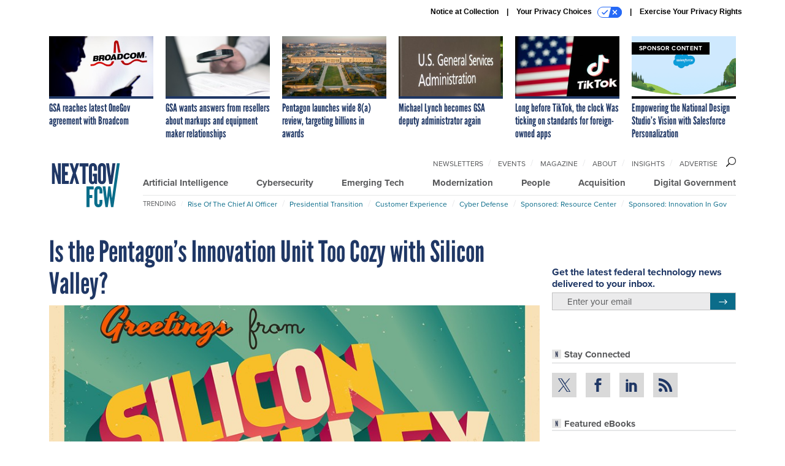

--- FILE ---
content_type: text/html; charset=utf-8
request_url: https://www.nextgov.com/digital-government/2016/04/pentagons-innovation-unit-too-cozy-silicon-valley/127731/
body_size: 21834
content:



<!DOCTYPE html>
<html lang="en">
  <head>
    <meta charset="utf-8">
    <meta http-equiv="X-UA-Compatible" content="IE=Edge;chrome=1"/>
    <meta name="viewport" content="width=device-width, initial-scale=1.0, maximum-scale=1.0, shrink-to-fit=no">
    
    

    <link rel="apple-touch-icon" sizes="180x180" href="/apple-touch-icon.png">
    <link rel="icon" type="image/png" sizes="32x32" href="/favicon-32x32.png">
    <link rel="icon" type="image/png" sizes="16x16" href="/favicon-16x16.png">
    <link rel="manifest" href="/site.webmanifest">

    
      <!-- Google Tag Manager -->
<script>(function(w,d,s,l,i){w[l]=w[l]||[];w[l].push({'gtm.start':
new Date().getTime(),event:'gtm.js'});var f=d.getElementsByTagName(s)[0],
j=d.createElement(s),dl=l!='dataLayer'?'&l='+l:'';j.async=true;j.src=
'https://www.googletagmanager.com/gtm.js?id='+i+dl;f.parentNode.insertBefore(j,f);
})(window,document,'script','dataLayer','GTM-5N9PF6K');</script>
<!-- End Google Tag Manager -->


    

    <meta name="google-site-verification" content="O-0li0EE8W7UlXELmgP5n5K4vcSIhmgtD44p1EytEIY" />

    <title>Is the Pentagon’s Innovation Unit Too Cozy with Silicon Valley? - Nextgov/FCW</title>

    <meta name="keywords" content="contracting, pentagon, silicon valley, innovation, defense, acquisition, diux"/>
    <meta name="description" content="Lawmakers are concerned by the &quot;pinpoint focus on one geographic region&quot; in the Defense Department&#39;s innovation efforts."/>

    
    <meta property="og:site_name" content="Nextgov.com"/>

    <meta property="og:description" content="Lawmakers are concerned by the &quot;pinpoint focus on one geographic region&quot; in the Defense Department&#39;s innovation efforts."/>

    <meta property="og:title" content="Is the Pentagon’s Innovation Unit Too Cozy with Silicon Valley?"/>

    <meta property="og:url" content="https://www.nextgov.com/digital-government/2016/04/pentagons-innovation-unit-too-cozy-silicon-valley/127731/"/>

    <meta property="og:image" content="https://cdn.nextgov.com/media/img/cd/2016/04/22/042216siliconvalleyNG/open-graph.jpg"/>

    <meta property="og:type" content="article"/>


    
    <meta property="fb:pages" content="187714067110"/>
    <meta property="article:publisher" content="https://www.facebook.com/NextgovFCW/"/>
    <meta property="fb:admins" content="578600878"/>
    <meta property="fb:app_id" content="622609557824468"/>

    <script type="application/ld+json">
{"url": "https://www.nextgov.com", "@context": "http://schema.org", "@type": "Organization", "sameAs": ["https://www.facebook.com/NextgovFCW/", "https://x.com/NextgovFCW", "https://www.linkedin.com/company/nextgovfcw/"], "name": "Nextgov/FCW"}
</script>

    
      <script type="application/ld+json">
{"mainEntityOfPage": "https://www.nextgov.com/digital-government/2016/04/pentagons-innovation-unit-too-cozy-silicon-valley/127731/", "dateModified": "2023-07-10T18:27:29", "description": "Lawmakers are concerned by the \"pinpoint focus on one geographic region\" in the Defense Department's innovation efforts. ", "publisher": {"@type": "Organization", "name": "Nextgov/FCW"}, "headline": "Is the Pentagon\u2019s Innovation Unit Too Cozy with Silicon Valley?", "@context": "http://schema.org", "image": {"url": "https://cdn.nextgov.com/media/img/cd/2016/04/22/042216siliconvalleyNG/route-fifty-lead-image.jpg?1627533796", "width": 1200, "@type": "ImageObject", "height": 550}, "author": {"url": "/voices/jack-moore/9116/", "@type": "Person", "name": "Jack Moore"}, "@type": "Article", "datePublished": "2016-04-22T14:47:39"}
</script>
    

    
      
        <meta name="twitter:description" content="Lawmakers are concerned by the &quot;pinpoint focus on one geographic region&quot; in the Defense Department&#39;s innovation efforts.">
      
        <meta name="twitter:image" content="https://cdn.nextgov.com/media/img/cd/2016/04/22/042216siliconvalleyNG/860x394.jpg">
      
        <meta name="twitter:title" content="Is the Pentagon’s Innovation Unit Too Cozy with Silicon Valley?">
      
        <meta name="twitter:site" content="@nextgov">
      
        <meta name="twitter:card" content="summary_large_image">
      
    

    
  
    <meta name="pubdate" content="2016-04-22T18:47:39+00:00"/>
  

  


    
      <link rel="canonical" href="https://www.nextgov.com/digital-government/2016/04/pentagons-innovation-unit-too-cozy-silicon-valley/127731/"/>
    

    
<link rel="preconnect" href="https://fonts.googleapis.com">
<link rel="preconnect" href="https://fonts.gstatic.com" crossorigin>
<link href="https://fonts.googleapis.com/css2?family=Lobster&display=swap" rel="stylesheet">
<link rel="stylesheet" href="https://use.typekit.net/xir6iir.css" />



    
    
    
    <link href="/static/base/third_party/bootstrap/bootstrap-4/css/base-bootstrap.css" rel="stylesheet" type="text/css"/>

    
  

<link rel="stylesheet" href="/static/compressed/django/css/nextgov-1e813e78ebbb.css" type="text/css" />




    
    

    
        
  <script type="text/javascript">
    var _iub = _iub || {}; _iub.cons_instructions = _iub.cons_instructions || [];
     _iub.cons_instructions.push(["init", {api_key: "Gmq7V2oztzS52sZ1R2AEedQF1mxiEpAa"}]);
  </script>
  <script type="text/javascript" src="https://cdn.iubenda.com/cons/iubenda_cons.js" async></script>



        
          
<script async type="text/javascript" src="https://securepubads.g.doubleclick.net/tag/js/gpt.js" class="_iub_cs_activate" data-iub-purposes="5"></script>
<script type="text/javascript">
  window.googletag = window.googletag || { cmd: [] };

  var GEMG = GEMG || {};
  (function(){
    GEMG.GPT = {
      ad_unit: '/617/nextgov.com/section_digitalgovernment/content/pid_127731',
      base_ad_unit: '/617/nextgov.com',
      targeting: {
        page: {
          
          'topics': ['ng-innovation'],
          
          'post_id': ['127731'],
          
          'keywords': ['acquisition','contracting','defense','diux','innovation','pentagon','silicon-valley'],
          
          'primary_category': ['digital-government'],
          
          'categories': ['digital-government','emerging-tech','federal-news','technology','technology-news'],
          
          'referring_domain': ['Typed/Bookmarked']
          
        },
        slot: {}
      }
    };
  })();
</script>

        

        

        <script type="text/javascript">
          var GEMG = GEMG || {};

          GEMG.STATIC_ROOT = "/static/";
          GEMG.NON_CDN_STATIC_URL = "/static/";

        </script>

        
  


<script type="text/javascript" src="/static/compressed/django/js/cdea3ee9b197.js"></script>


  <script async type="module" src="/static/base/js/frontend-lib/dist/app.js?v=20.25.0"></script>



        <script>
          svg4everybody({
              
          });
        </script>

      <!--[if IE]>
      <script type="text/javascript" src="/static/base/js/ie.js?v=20.25.0"></script>
      <![endif]-->

      
        
          

<!-- Global site tag (gtag.js) - Google Analytics -->
<script async src="https://www.googletagmanager.com/gtag/js?id=G-EH9XT6TKN3"></script>
<script>
  GEMG.GoogleAnalytics = (GEMG.GoogleAnalytics || {});
  GEMG.GoogleAnalytics.Base = (GEMG.GoogleAnalytics.Base || {});
  GEMG.GoogleAnalytics.Config = {"tracking_ga4_id": "G-EH9XT6TKN3", "tag_manager_id": "GTM-5N9PF6K", "has_old_interstitial": false};

  window.dataLayer = window.dataLayer || [];
  function gtag(){dataLayer.push(arguments);}
  gtag('js', new Date());

  var oref = GEMG.URL.getUrlParam('oref');

  
    var params = {"seo_keywords": "contracting, pentagon, silicon valley, innovation, defense, acquisition, diux", "site_section": "Digital Government", "publish_weekday": 5, "topics": "ng-innovation", "original_title": "Is the Pentagon\u2019s Innovation Unit Too Cozy with Silicon Valley?", "word_count": 436, "date_published": "Apr 22, 2016 02:47 PM", "days_since_publication": 3562, "page_type": "post", "authors": "Jack Moore", "organization": "Nextgov/FCW", "content_id": "post_manager.post.127731", "image_count": 0};
    params.custom_map = GEMG.GoogleAnalytics.Base.CUSTOM_MAP
    if (oref) {
      params.referring_module = oref;
    }
    gtag('config', 'G-EH9XT6TKN3', params);
  


</script>

        
      

      
        
          

<!-- Global site Chartbeat -->
<script type="text/javascript">
  (function() {
    /** CONFIGURATION START **/
    var _sf_async_config = window._sf_async_config = (window._sf_async_config || {});
    _sf_async_config.uid = 67132;
    _sf_async_config.domain = 'nextgov.com';
    _sf_async_config.flickerControl = false;
    _sf_async_config.useCanonical = true;
    _sf_async_config.useCanonicalDomain = true;
    _sf_async_config.sections = 'Digital Government';
    _sf_async_config.authors = 'Jack Moore';
    /** CONFIGURATION END **/
    function loadChartbeat() {
        var e = document.createElement('script');
        var n = document.getElementsByTagName('script')[0];
        e.type = 'text/javascript';
        e.async = true;
        e.src = '//static.chartbeat.com/js/chartbeat.js';
        n.parentNode.insertBefore(e, n);
    }
    loadChartbeat();
  })();
</script>
<script async src="//static.chartbeat.com/js/chartbeat_mab.js"></script>

        
      

      <script>
  !(function () {
    var analytics = (window.analytics = window.analytics || []);
    if (!analytics.initialize)
      if (analytics.invoked)
        window.console &&
          console.error &&
          console.error("Segment snippet included twice.");
      else {
        analytics.invoked = !0;
        analytics.methods = [
          "trackSubmit",
          "trackClick",
          "trackLink",
          "trackForm",
          "pageview",
          "identify",
          "reset",
          "group",
          "track",
          "ready",
          "alias",
          "debug",
          "page",
          "once",
          "off",
          "on",
          "addSourceMiddleware",
          "addIntegrationMiddleware",
          "setAnonymousId",
          "addDestinationMiddleware",
        ];
        analytics.factory = function (e) {
          return function () {
            var t = Array.prototype.slice.call(arguments);
            t.unshift(e);
            analytics.push(t);
            return analytics;
          };
        };
        for (var e = 0; e < analytics.methods.length; e++) {
          var key = analytics.methods[e];
          analytics[key] = analytics.factory(key);
        }
        analytics.load = function (key, e) {
          var t = document.createElement("script");
          t.type = "text/javascript";
          t.async = !0;
          t.src =
            "https://cdn.segment.com/analytics.js/v1/" +
            key +
            "/analytics.min.js";
          var n = document.getElementsByTagName("script")[0];
          n.parentNode.insertBefore(t, n);
          analytics._loadOptions = e;
        };
        analytics._writeKey = "NHVoHjRvDMQGVY26iudJN9eK1JzO3J0x";
        analytics.SNIPPET_VERSION = "4.15.3";
        analytics.load("NHVoHjRvDMQGVY26iudJN9eK1JzO3J0x");
      }
  })();
</script>


      
        <script async src="https://pub.doubleverify.com/dvtag/35293539/DV1478738/pub.js"></script>
        <script>
          window.onDvtagReady = function (callback, timeout = 750) {
           window.dvtag = window.dvtag || {}
           dvtag.cmd = dvtag.cmd || []
           const opt = { callback, timeout, timestamp: new Date().getTime() }
           dvtag.cmd.push(function () { dvtag.queueAdRequest(opt) })
           setTimeout(function () {
            const cb = opt.callback
            opt.callback = null
            if (cb) cb()
           }, timeout)
          }
        </script>
      
    

    

<script>
!function(f,b,e,v,n,t,s)
{if(f.fbq)return;n=f.fbq=function(){n.callMethod?
n.callMethod.apply(n,arguments):n.queue.push(arguments)};
if(!f._fbq)f._fbq=n;n.push=n;n.loaded=!0;n.version='2.0';
n.queue=[];t=b.createElement(e);t.async=!0;
t.src=v;s=b.getElementsByTagName(e)[0];
s.parentNode.insertBefore(t,s)}(window,document,'script',
'https://connect.facebook.net/en_US/fbevents.js');
fbq('init', '10155007036758614'); 
fbq('track', 'PageView');





</script>
<noscript>
 <img height="1" width="1" src="https://www.facebook.com/tr?id=10155007036758614&ev=PageView&noscript=1" style="display: none;"/>
</noscript>


    
    
<meta name="sailthru.author" content="Jack Moore"/>

<meta name="sailthru.date" content="2016-04-22T18:47:39Z"/>

<meta name="sailthru.description" content="Lawmakers are concerned by the &quot;pinpoint focus on one geographic region&quot; in the Defense Department&#39;s innovation efforts."/>



<meta name="sailthru.title" content="Is the Pentagon’s Innovation Unit Too Cozy with Silicon Valley?"/>

<meta name="sailthru.tags" content="contracting,pentagon,silicon-valley,innovation,defense,acquisition,diux,channel-digital-government,type-story,length-medium,site-nextgov"/>

<meta name="sailthru.images.full" content="https://cdn.nextgov.com/media/img/cd/2016/04/22/042216siliconvalleyNG/original.jpg"/>

<meta name="sailthru.images.thumb" content="https://cdn.nextgov.com/media/img/cd/2016/04/22/042216siliconvalleyNG/sailthru-thumbnail.jpg"/>


    

    
  <script type="text/javascript">
    var disqus_shortname = 'unused';
    var disqus_identifier = 'post_127731';
    var disqus_url = 'https://www.nextgov.com/digital-government/2016/04/pentagons-innovation-unit-too-cozy-silicon-valley/127731/';
</script>

  <script>window.twttr = (function(d, s, id) {
  var js, fjs = d.getElementsByTagName(s)[0],
    t = window.twttr || {};
  if (d.getElementById(id)) return t;
  js = d.createElement(s);
  js.id = id;
  js.src = "https://platform.x.com/widgets.js";
  fjs.parentNode.insertBefore(js, fjs);

  t._e = [];
  t.ready = function(f) {
    t._e.push(f);
  };

  return t;
}(document, "script", "twitter-wjs"));</script>


  



    
      <script src="https://www.google.com/recaptcha/api.js" async defer></script>

    
  </head>

  <body class="no-js  post-page skybox-mobile-top">
    <script>
      
      document.body.className = document.body.className.replace("no-js ","");
    </script>

    
      <!-- Google Tag Manager (noscript) -->
<noscript><iframe src="https://www.googletagmanager.com/ns.html?id=GTM-5N9PF6K"
height="0" width="0" style="display:none;visibility:hidden"></iframe></noscript>
<!-- End Google Tag Manager (noscript) -->


    

    
      
  



<aside class="interstitial js-interstitial interstitial-mobile-disabled">
  <div class="interstitial-ad-container ad-container">
    <header class="interstitial-ad-header">
      <img src="/static/nextgov/img/nextgov-fcw-logo.svg" class="interstitial-logo" alt="Nextgov/FCW">
    </header>
    <div class="interstitial-ad-body">
      <div class="interstitial-ad-content">
        <div class="js-interstitial-desktop d-none d-xl-block">
          
<div
  
  class="ad ad-None" class="_iub_cs_activate" data-iub-purposes="5"
>
  <div class="ad-container">
    
    

  
    
      <script
        class="ad-stub ad-stub-desktop"
        data-ad-unit="/617/nextgov.com/welcome"
        data-ad-sizes="interstitial"
        
        
          data-ad-template="advert_slot_only"
        
        
          data-ad-targeting='ee2b89f6-dac3-4842-b86b-645dcb5625eb'
        
        
      >
      
        GEMG.GPT.targeting.slot['ee2b89f6-dac3-4842-b86b-645dcb5625eb'] = {
        
          'level': [
            '0'
          ]
        
        };
      
      </script>
    
  

  
    
      <noscript class="ad-noscript">
        
          <a href="https://pubads.g.doubleclick.net/gampad/jump?sz=interstitial&amp;c=13612941&amp;iu=%2F617%2Fnextgov.com%2Fwelcome&amp;t=noscript%3Dtrue%26referring_domain%3DTyped%252FBookmarked%26level%3D0">
            <img src="https://pubads.g.doubleclick.net/gampad/ad?sz=interstitial&amp;c=13612941&amp;iu=%2F617%2Fnextgov.com%2Fwelcome&amp;t=noscript%3Dtrue%26referring_domain%3DTyped%252FBookmarked%26level%3D0"/>
          </a>
        
      </noscript>
    
  


  </div>
</div>


        </div>

        <div class="js-interstitial-tablet d-none d-md-block d-xl-none">
          
<div
  
  class="ad ad-None" class="_iub_cs_activate" data-iub-purposes="5"
>
  <div class="ad-container">
    
    

  
    
      <script
        class="ad-stub ad-stub-tablet"
        data-ad-unit="/617/nextgov.com/welcome"
        data-ad-sizes="interstitial"
        
          data-ad-size-mapping="interstitial"
        
        
          data-ad-template="advert_slot_only"
        
        
          data-ad-targeting='1eb3e93c-c09d-4f08-8ab3-296032c9b732'
        
        
      >
      
        GEMG.GPT.targeting.slot['1eb3e93c-c09d-4f08-8ab3-296032c9b732'] = {
        
          'level': [
            '1'
          ]
        
        };
      
      </script>
    
  

  
    
      <noscript class="ad-noscript">
        
          <a href="https://pubads.g.doubleclick.net/gampad/jump?tile=1&amp;sz=interstitial&amp;c=83234933&amp;iu=%2F617%2Fnextgov.com%2Fwelcome&amp;t=noscript%3Dtrue%26referring_domain%3DTyped%252FBookmarked%26level%3D1">
            <img src="https://pubads.g.doubleclick.net/gampad/ad?tile=1&amp;sz=interstitial&amp;c=83234933&amp;iu=%2F617%2Fnextgov.com%2Fwelcome&amp;t=noscript%3Dtrue%26referring_domain%3DTyped%252FBookmarked%26level%3D1"/>
          </a>
        
      </noscript>
    
  


  </div>
</div>


        </div>

        <div class="js-interstitial-mobile d-md-none">
          
<div
  
  class="ad ad-None" class="_iub_cs_activate" data-iub-purposes="5"
>
  <div class="ad-container">
    
    

  
    
      <script
        class="ad-stub ad-stub-mobile"
        data-ad-unit="/617/nextgov.com/welcome"
        data-ad-sizes="block"
        
        
          data-ad-template="ad_plain"
        
        
          data-ad-targeting='c3dd019f-e943-4492-9853-9a79ea95f40b'
        
        
      >
      
        GEMG.GPT.targeting.slot['c3dd019f-e943-4492-9853-9a79ea95f40b'] = {
        
          'level': [
            '2'
          ]
        
        };
      
      </script>
    
  

  
    
      <noscript class="ad-noscript">
        
          <a href="https://pubads.g.doubleclick.net/gampad/jump?tile=2&amp;sz=300x250&amp;c=431747602&amp;iu=%2F617%2Fnextgov.com%2Fwelcome&amp;t=noscript%3Dtrue%26referring_domain%3DTyped%252FBookmarked%26level%3D2">
            <img src="https://pubads.g.doubleclick.net/gampad/ad?tile=2&amp;sz=300x250&amp;c=431747602&amp;iu=%2F617%2Fnextgov.com%2Fwelcome&amp;t=noscript%3Dtrue%26referring_domain%3DTyped%252FBookmarked%26level%3D2"/>
          </a>
        
      </noscript>
    
  


  </div>
</div>


        </div>
      </div>
    </div>
    <footer class="interstitial-ad-footer">
      <button class="interstitial-continue-btn js-interstitial-continue-btn">
        <span class="interstitial-continue-btn-text">
          Continue to the site<span class="interstitial-timer js-interstitial-timer"></span> &rarr;
        </span>
      </button>
    </footer>
  </div>
</aside>


    

    
  <script>
    var GEMG = window.GEMG || {};
    GEMG.Page = GEMG.Page || {};
    GEMG.Page.Config = {
    
        SPMSiteTag: "site-nextgov",
        SPMModules: ["ng_recommended"],

        recForYouTheme: "promo-theme-plain",
        recForYouTitle: "Recommended for You",
        recForYouOref: "ng-rec-for-you",
        recForYouTitleIcon: "base/svg/spritesheet.svg#icon-ng-logo-tiny",

        orefs: {
            infiniteScroll: "ng-next-story"
        },

        siteId: "ng_id",
    

    };
</script>

  <script>
    (function() {
      var interstitial = new NG.GPT.Interstitial();
      
  
    
        var suppressInterstitial = false;
      
  

      interstitial.init(suppressInterstitial);
    })();
  </script>


    
      <script>
  window.fbAsyncInit = function() {
    FB.init({
      appId      : '622609557824468',
      autoLogAppEvents : true,
      xfbml      : true,
      version    : 'v2.11'
    });
  };

  (function(d, s, id){
     var js, fjs = d.getElementsByTagName(s)[0];
     if (d.getElementById(id)) {return;}
     js = d.createElement(s); js.id = id;
     js.src = "https://connect.facebook.net/en_US/sdk.js";
     fjs.parentNode.insertBefore(js, fjs);
   }(document, 'script', 'facebook-jssdk'));
</script>

    

    <a accesskey="S" class="accessibility" href="#main">Skip to Content</a>

    
      

<div class="iub-privacy container">
<div class="row justify-content-end">
    <ul class="iub-privacy-list">
        <li class="iub-privacy-divider iub-privacy-item">
            <button class="iub-privacy-link iubenda-cs-uspr-link">Notice at Collection</button>
        </li>
        <li class="iub-privacy-divider iub-privacy-item">
            <button class="iub-privacy-link iubenda-cs-preferences-link">
                Your Privacy Choices   <svg
    
    class="iub-privacy-icon"
    aria-hidden="true"
  >
    <use xlink:href="/static/base/svg/spritesheet.svg?v=20.25.0#icon-privacy-choice"/>
  </svg>
            </button>
        </li>
        <li class="iub-privacy-item"><a id="iub-privacy-rights-link" class="iub-privacy-link" href="https://www.govexec.com/exercise-your-rights/">Exercise Your Privacy Rights</a></li>
    </ul>
    </div>
</div>



    

    
  <section class="l-before-top-nav d-none d-md-block">

    
  <div class="l-spacing-1rem-up">
    



<div class="container">
  <div
    class="skybox row js-sky-earth-box"
    data-position="article-top"
    data-spritesheet="/static/base/svg/spritesheet.svg"
  >
    
      <div
        
          class="d-none d-md-block col-md-3 col-lg-2"
        
      >
        


<aside
  
    class="skybox-item"
  
>
  <a
    class="skybox-link"
    href="/acquisition/2026/01/gsa-reaches-latest-onegov-agreement-broadcom/410827/?oref=ng-skybox-post"
    
  >
    

    <div class="skybox-image-container"><img class="skybox-img" src="https://cdn.nextgov.com/media/img/cd/2026/01/21/012126BroadcomNG/261x157.jpg?1769020270" alt=""/></div>
    

    <span class="skybox-text">GSA reaches latest OneGov agreement with Broadcom</span>
  </a>
  
</aside>

      </div>
    
      <div
        
          class="d-none d-md-block col-md-3 col-lg-2"
        
      >
        


<aside
  
    class="skybox-item"
  
>
  <a
    class="skybox-link"
    href="/acquisition/2026/01/gsa-wants-answers-resellers-about-markups-and-equipment-maker-relationships/410859/?oref=ng-skybox-post"
    
  >
    

    <div class="skybox-image-container"><img class="skybox-img" src="https://cdn.nextgov.com/media/img/cd/2026/01/22/GSA_RFIWT_20260122-1/261x157.jpg?1769098943" alt=""/></div>
    

    <span class="skybox-text">GSA wants answers from resellers about markups and equipment maker relationships</span>
  </a>
  
</aside>

      </div>
    
      <div
        
          class="d-none d-md-block col-md-3 col-lg-2"
        
      >
        


<aside
  
    class="skybox-item"
  
>
  <a
    class="skybox-link"
    href="/acquisition/2026/01/pentagon-launches-wide-8-review-targeting-billions-awards/410857/?oref=ng-skybox-post"
    
  >
    

    <div class="skybox-image-container"><img class="skybox-img" src="https://cdn.nextgov.com/media/img/cd/2026/01/22/PentagonWT20260120-1/261x157.jpg?1769097253" alt=""/></div>
    

    <span class="skybox-text">Pentagon launches wide 8(a) review, targeting billions in awards</span>
  </a>
  
</aside>

      </div>
    
      <div
        
          class="d-none d-lg-block col-lg-2"
        
      >
        


<aside
  
    class="skybox-item"
  
>
  <a
    class="skybox-link"
    href="/people/2026/01/michael-lynch-becomes-gsa-deputy-administrator-again/410809/?oref=ng-skybox-post"
    
  >
    

    <div class="skybox-image-container"><img class="skybox-img" src="https://cdn.nextgov.com/media/img/cd/2026/01/20/012026GSANG/261x157.jpg?1768948603" alt=""/></div>
    

    <span class="skybox-text">Michael Lynch becomes GSA deputy administrator again</span>
  </a>
  
</aside>

      </div>
    
      <div
        
          class="d-none d-lg-block col-lg-2"
        
      >
        


<aside
  
    class="skybox-item"
  
>
  <a
    class="skybox-link"
    href="/ideas/2026/01/long-tiktok-clock-was-ticking-standards-foreign-owned-apps/410838/?oref=ng-skybox-post"
    
  >
    

    <div class="skybox-image-container"><img class="skybox-img" src="https://cdn.nextgov.com/media/img/cd/2026/01/21/GettyImages_2194468612/261x157.jpg?1769030156" alt=""/></div>
    

    <span class="skybox-text">Long before TikTok, the clock Was ticking on standards for foreign-owned apps</span>
  </a>
  
</aside>

      </div>
    
      <div
        
          class="d-none d-md-block col-md-3 col-lg-2"
        
      >
        


<aside
  
    class="skybox-item skybox-item-sponsored"
  
>
  <a
    class="skybox-link"
    href="/sponsors/2025/12/empowering-national-design-studios-vision-salesforce-personalization/410366/?oref=ng-skybox-post"
    
  >
    
      <span class="skybox-label">sponsor content</span>
    

    <div class="skybox-image-container"><img class="skybox-img" src="https://cdn.nextgov.com/media/img/cd/2025/12/23/Screen_Shot_2025_12_23_at_11.00.28_AM/261x157.png?1766505690" alt=""/></div>
    

    <span class="skybox-text">Empowering the National Design Studio’s Vision with Salesforce Personalization</span>
  </a>
  
</aside>

      </div>
    

    <div class="owl-carousel skybox-carousel col-xs-12 d-md-none">
      
        <div class="skybox-carousel-item" data-internal-position="0">
          


<aside
  
    class="skybox-item"
  
>
  <a
    class="skybox-link"
    href="/acquisition/2026/01/gsa-reaches-latest-onegov-agreement-broadcom/410827/?oref=ng-skybox-post"
    
  >
    

    <div class="skybox-image-container"><img class="skybox-img" src="https://cdn.nextgov.com/media/img/cd/2026/01/21/012126BroadcomNG/261x157.jpg?1769020270" alt=""/></div>
    

    <span class="skybox-text">GSA reaches latest OneGov agreement with Broadcom</span>
  </a>
  
</aside>

        </div>
      
        <div class="skybox-carousel-item" data-internal-position="1">
          


<aside
  
    class="skybox-item"
  
>
  <a
    class="skybox-link"
    href="/acquisition/2026/01/gsa-wants-answers-resellers-about-markups-and-equipment-maker-relationships/410859/?oref=ng-skybox-post"
    
  >
    

    <div class="skybox-image-container"><img class="skybox-img" src="https://cdn.nextgov.com/media/img/cd/2026/01/22/GSA_RFIWT_20260122-1/261x157.jpg?1769098943" alt=""/></div>
    

    <span class="skybox-text">GSA wants answers from resellers about markups and equipment maker relationships</span>
  </a>
  
</aside>

        </div>
      
        <div class="skybox-carousel-item" data-internal-position="2">
          


<aside
  
    class="skybox-item"
  
>
  <a
    class="skybox-link"
    href="/acquisition/2026/01/pentagon-launches-wide-8-review-targeting-billions-awards/410857/?oref=ng-skybox-post"
    
  >
    

    <div class="skybox-image-container"><img class="skybox-img" src="https://cdn.nextgov.com/media/img/cd/2026/01/22/PentagonWT20260120-1/261x157.jpg?1769097253" alt=""/></div>
    

    <span class="skybox-text">Pentagon launches wide 8(a) review, targeting billions in awards</span>
  </a>
  
</aside>

        </div>
      
        <div class="skybox-carousel-item" data-internal-position="3">
          


<aside
  
    class="skybox-item"
  
>
  <a
    class="skybox-link"
    href="/people/2026/01/michael-lynch-becomes-gsa-deputy-administrator-again/410809/?oref=ng-skybox-post"
    
  >
    

    <div class="skybox-image-container"><img class="skybox-img" src="https://cdn.nextgov.com/media/img/cd/2026/01/20/012026GSANG/261x157.jpg?1768948603" alt=""/></div>
    

    <span class="skybox-text">Michael Lynch becomes GSA deputy administrator again</span>
  </a>
  
</aside>

        </div>
      
        <div class="skybox-carousel-item" data-internal-position="4">
          


<aside
  
    class="skybox-item"
  
>
  <a
    class="skybox-link"
    href="/ideas/2026/01/long-tiktok-clock-was-ticking-standards-foreign-owned-apps/410838/?oref=ng-skybox-post"
    
  >
    

    <div class="skybox-image-container"><img class="skybox-img" src="https://cdn.nextgov.com/media/img/cd/2026/01/21/GettyImages_2194468612/261x157.jpg?1769030156" alt=""/></div>
    

    <span class="skybox-text">Long before TikTok, the clock Was ticking on standards for foreign-owned apps</span>
  </a>
  
</aside>

        </div>
      
        <div class="skybox-carousel-item" data-internal-position="5">
          


<aside
  
    class="skybox-item skybox-item-sponsored"
  
>
  <a
    class="skybox-link"
    href="/sponsors/2025/12/empowering-national-design-studios-vision-salesforce-personalization/410366/?oref=ng-skybox-post"
    
  >
    
      <span class="skybox-label">sponsor content</span>
    

    <div class="skybox-image-container"><img class="skybox-img" src="https://cdn.nextgov.com/media/img/cd/2025/12/23/Screen_Shot_2025_12_23_at_11.00.28_AM/261x157.png?1766505690" alt=""/></div>
    

    <span class="skybox-text">Empowering the National Design Studio’s Vision with Salesforce Personalization</span>
  </a>
  
</aside>

        </div>
      
    </div>

  </div>
</div>


  </div>


    <div class="js-article-top-ad js-top-ad advert-plain-gray">
      
<div
  
  class="ad ad-None" class="_iub_cs_activate" data-iub-purposes="5"
>
  <div class="ad-container">
    
    

  
    
      <script
        class="ad-stub ad-stub-desktop"
        data-ad-unit="/617/nextgov.com/section_digitalgovernment/content/pid_127731"
        data-ad-sizes="billboard,leaderboard"
        
        
        
          data-ad-targeting='c5ae2367-043d-425c-823b-fae64e831fa3'
        
        
      >
      
        GEMG.GPT.targeting.slot['c5ae2367-043d-425c-823b-fae64e831fa3'] = {
        
          'level': [
            '3'
          ],
        
          'topics': [
            'ng-innovation'
          ],
        
          'post_id': [
            '127731'
          ],
        
          'keywords': [
            'acquisition',
          
            'contracting',
          
            'defense',
          
            'diux',
          
            'innovation',
          
            'pentagon',
          
            'silicon-valley'
          ],
        
          'primary_category': [
            'digital-government'
          ],
        
          'categories': [
            'digital-government',
          
            'emerging-tech',
          
            'federal-news',
          
            'technology',
          
            'technology-news'
          ]
        
        };
      
      </script>
    
  

  
    
  


  </div>
</div>


      
<div
  
  class="ad ad-None" class="_iub_cs_activate" data-iub-purposes="5"
>
  <div class="ad-container">
    
    

  
    
      <script
        class="ad-stub ad-stub-tablet"
        data-ad-unit="/617/nextgov.com/section_digitalgovernment/content/pid_127731"
        data-ad-sizes="leaderboard"
        
          data-ad-size-mapping="tablet_top_ad"
        
        
        
          data-ad-targeting='9285f8f4-c89d-4b37-a8af-30fafa46b7d7'
        
        
      >
      
        GEMG.GPT.targeting.slot['9285f8f4-c89d-4b37-a8af-30fafa46b7d7'] = {
        
          'level': [
            '4'
          ],
        
          'topics': [
            'ng-innovation'
          ],
        
          'post_id': [
            '127731'
          ],
        
          'keywords': [
            'acquisition',
          
            'contracting',
          
            'defense',
          
            'diux',
          
            'innovation',
          
            'pentagon',
          
            'silicon-valley'
          ],
        
          'primary_category': [
            'digital-government'
          ],
        
          'categories': [
            'digital-government',
          
            'emerging-tech',
          
            'federal-news',
          
            'technology',
          
            'technology-news'
          ]
        
        };
      
      </script>
    
  

  
    
  


  </div>
</div>


    </div>

  </section>


    <div id="wrapper">
      <!-- homepage takeover -->
      
      
        

        
  


<div id="alt-navbar-placeholder">
  <div id="header" class="alt-navbar">
    <div class="alt-navbar-top-area">
      <div class="container">
        <div class="row">
          <div class="col-12">

            <a href="/?oref=ng-nav" class="alt-navbar-logo-link">
              <img src="/static/nextgov/img/nextgov-fcw-logo.svg" class="alt-navbar-logo-svg" alt="Nextgov/FCW">
              <img src="/static/nextgov/img/nextgov-fcw-logo.svg" class="alt-navbar-small-logo-svg" alt="Nextgov/FCW">
            </a>

            <ul class="nav-links nav-links-main js-primary-nav-bar">
  <li class="nav-links-item">
    <a class="nav-links-link" href="/artificial-intelligence/?oref=ng-nav">Artificial Intelligence</a>
  </li>
  <li class="nav-links-item">
    <a class="nav-links-link" href="/cybersecurity/?oref=ng-nav">Cybersecurity</a>
  </li>
  <li class="nav-links-item">
    <a class="nav-links-link" href="/emerging-tech/?oref=ng-nav">Emerging Tech</a>
  </li>
  <li class="nav-links-item">
    <a class="nav-links-link" href="/modernization/?oref=ng-nav">Modernization</a>
  </li>
  <li class="nav-links-item">
    <a class="nav-links-link" href="/people/?oref=ng-nav">People</a>
  </li>
  <li class="nav-links-item">
    <a class="nav-links-link" href="/acquisition/?oref=ng-nav">Acquisition</a>
  </li>
  <li class="nav-links-item">
    <a class="nav-links-link" href="/digital-government/?oref=ng-nav">Digital Government</a>
  </li>
</ul>


            <!-- closing <li> must be on same line -->
            <ul class="divided-links divided-links-nav-extra js-secondary-nav-bar" id="nav-extra-links">
              <li class="divided-links-item">
                <a class="divided-links-link" href="/newsletters/?oref=ng-nav">Newsletters</a></li>
              <li class="divided-links-item">
                <a class="divided-links-link" href="/events/?oref=ng-nav">Events</a></li>
              <li class="divided-links-item">
                <a class="divided-links-link" href="/f/subscribe-fcw-magazine/?oref=ng-nav">Magazine</a></li>
              <li class="divided-links-item">
                <a class="divided-links-link" href="/about/?oref=ng-nav">About</a></li>
                <li class="divided-links-item">
                  <a class="divided-links-link" href="/insights/?oref=ng-nav">Insights</a></li>
              <li class="divided-links-item">
                <a class="divided-links-link" href="https://about.govexec.com/connect/">Advertise</a></li>
            </ul>

            

<div class="search-box-2">
  <div class="search-box-2-inner">
    <button type="button" class="search-box-2-expand-btn icon-button">
        <svg
    
    class="search-box-2-mag-svg"
    
  >
    <use xlink:href="/static/base/svg/spritesheet.svg?v=20.25.0#icon-search"/>
  </svg>
    </button>
    <form class="search-box-2-input-holder" action="/search/">
      <input class="search-box-2-input" type="text" name="q" placeholder="Search" required>
      <button type="submit" class="search-box-2-submit">
          <svg
    
    class="search-box-2-submit-svg"
    
  >
    <use xlink:href="/static/base/svg/spritesheet.svg?v=20.25.0#icon-arrow-right-1b"/>
  </svg>
      </button>
    </form>
    <button type="button" class="search-box-2-close-btn icon-button">
        <svg
    
    class="search-box-2-close-svg"
    
  >
    <use xlink:href="/static/base/svg/spritesheet.svg?v=20.25.0#icon-close"/>
  </svg>
    </button>
  </div>
</div>


            <button class="alt-navbar-menu-btn hamburger hamburger--squeeze d-xl-none" type="button">
              <span class="hamburger-box">
                <span class="hamburger-inner"></span>
              </span>
            </button>

          </div>
        </div>
      </div>
    </div>
    <div class="alt-navbar-bottom-area">
      <div class="container">
        <div class="row">
          <div class="col-12">
            <!-- closing </li> must be on same line -->
<ul class="divided-links divided-links-nav-trending js-trending-nav-bar">
  <li class="divided-links-item divided-links-item-title">Trending</li>
  
    <li class="divided-links-item">
      <a
        class="divided-links-link"
        href="/topic/rise-chief-ai-officer/?oref=ng-nav-trending"
        
        
      >Rise of the Chief AI Officer</a></li>
  
    <li class="divided-links-item">
      <a
        class="divided-links-link"
        href="/topic/presidential-transition/?oref=ng-nav-trending"
        
        
      >Presidential Transition</a></li>
  
    <li class="divided-links-item">
      <a
        class="divided-links-link"
        href="/topic/customer-experience/?oref=ng-nav-trending"
        
        
      >Customer Experience</a></li>
  
    <li class="divided-links-item">
      <a
        class="divided-links-link"
        href="/topic/cyber-defense/?oref=ng-nav-trending"
        
        
      >Cyber Defense</a></li>
  
    <li class="divided-links-item">
      <a
        class="divided-links-link"
        href="https://www.nextgov.com/resource-centers/?oref=ng-nav-trending"
        
        
      >Sponsored: Resource Center</a></li>
  
    <li class="divided-links-item">
      <a
        class="divided-links-link"
        href="https://www.nextgov.com/sponsor-content-v2/raising-the-bar-for-network-defense/?oref=ng-nav-trending"
        
        
      >Sponsored: Innovation in Gov</a></li>
  
</ul>

          </div>
        </div>
      </div>
    </div>
  </div>
</div>

<nav id="menu" class="menu">
  <div class="menu-inner">
    <div class="container">
      <div class="row">
        
  <div class="col-12">
    <ul class="menu-links menu-main-links">
      <li class="menu-link-item">
        <a class="menu-link" href="/artificial-intelligence/?oref=ng-nav">Artificial Intelligence</a>
      </li>
      <li class="menu-link-item">
        <a class="menu-link" href="/cybersecurity/?oref=ng-nav">Cybersecurity</a>
      </li>
      <li class="menu-link-item">
        <a class="menu-link" href="/emerging-tech/?oref=ng-nav">Emerging Tech</a>
      </li>
      <li class="menu-link-item">
        <a class="menu-link" href="/modernization/?oref=ng-nav">Modernization</a>
      </li>
      <li class="menu-link-item">
        <a class="menu-link" href="/people/?oref=ng-nav">People</a>
      </li>
      <li class="menu-link-item">
        <a class="menu-link" href="/acquisition/?oref=ng-nav">Acquisition</a>
      </li>
      <li class="menu-link-item">
        <a class="menu-link" href="/digital-government/?oref=ng-nav">Digital Government</a>
      </li>
    </ul>
  </div>


        
  <div class="col-12">
    <div class="menu-divider rule-dots-1 dots-0-blue"></div>
  </div>


        
  <div class="col-12 menu-site-links-grp">
    <!-- closing <li> must be on same line -->
    <ul class="divided-links divided-links-alt">
      <li class="divided-links-item">
        <a class="divided-links-link" href="/newsletters/?oref=ng-nav">Newsletters</a></li>
      <li class="divided-links-item">
        <a class="divided-links-link" href="/events/?oref=ng-nav">Events</a></li>
      <li class="divided-links-item">
        <a class="divided-links-link" href="/f/subscribe-fcw-magazine/?oref=ng-nav">Magazine</a></li>
      <li class="divided-links-item">
        <a class="divided-links-link" href="/about/?oref=ng-nav">About</a></li>
      <li class="divided-links-item">
        <a class="divided-links-link" href="/insights/?oref=ng-nav">Insights</a></li>
      <li class="divided-links-item">
        <a class="divided-links-link" href="https://about.govexec.com/connect/">Advertise</a></li>
    </ul>
  </div>


        
          <div class="col-12 d-md-none">
            <div class="menu-divider rule-dots-1 dots-0-blue"></div>
          </div>
        

        <div class="col-12 d-md-none menu-social-options">
          
  <ul class="social-options social-options-menu">
    <li class="social-options-item">
      <a href="https://x.com/NextgovFCW" target="_blank">
          <svg
    
    class="social-options-svg"
    
  >
    <use xlink:href="/static/base/svg/spritesheet.svg?v=20.25.0#icon-x-2"/>
  </svg>
      </a>
    </li>
    <li class="social-options-item">
      <a href="https://www.linkedin.com/company/nextgovfcw/" target="_blank">
          <svg
    
    class="social-options-svg"
    
  >
    <use xlink:href="/static/base/svg/spritesheet.svg?v=20.25.0#icon-linkedin-2"/>
  </svg>
      </a>
    </li>
    <li class="social-options-item">
      <a href="https://www.facebook.com/NextgovFCW/" target="_blank">
          <svg
    
    class="social-options-svg"
    
  >
    <use xlink:href="/static/base/svg/spritesheet.svg?v=20.25.0#icon-facebook-2"/>
  </svg>
      </a>
    </li>
    <li class="social-options-item">
      <a href="/rss/all/" target="_blank">
          <svg
    
    class="social-options-svg"
    
  >
    <use xlink:href="/static/base/svg/spritesheet.svg?v=20.25.0#icon-rss-2"/>
  </svg>
      </a>
    </li>
  </ul>

        </div>

        
          <div class="col-12 d-md-none">
            <div class="menu-divider rule-dots-1 dots-0-blue"></div>
          </div>
        

        
          

<div class="col-12 iub-privacy-menu">
    <ul class="iub-privacy-list">
      <li class="iub-privacy-divider iub-privacy-item">
          <button class="iub-privacy-link iubenda-cs-uspr-link" id="iub-notice-at-collection-btn">Notice at Collection</button>
      </li>
      <li class="iub-privacy-item">
          <button class="iub-privacy-link iubenda-cs-preferences-link" id="iub-privacy-choices-btn">
              Your Privacy Choices   <svg
    
    class="iub-privacy-icon"
    aria-hidden="true"
  >
    <use xlink:href="/static/base/svg/spritesheet.svg?v=20.25.0#icon-privacy-choice"/>
  </svg>
          </button>
      </li>
      <li class="iub-privacy-rights-link"><a id="iub-privacy-rights-menu-link" class="iub-privacy-link" href="https://www.govexec.com/exercise-your-rights/">Exercise Your Privacy Rights</a></li>
    </ul>
  </div>

        
        

      </div>
    </div>
  </div>
</nav>



        
        
  <div class="l-spacing-1rem-up">
    



<div class="container">
  <div
    class="skybox row js-sky-earth-box"
    data-position="article-top-mobile"
    data-spritesheet="/static/base/svg/spritesheet.svg"
  >
    <div class="skybox-mobile-post-carousel">
      <div id="skybox-mobile-post-item-container" class="skybox-mobile-post-item-container active2">
        
          
            <div class="skybox-mobile-post-column">
          
          <div class="skybox-mobile-post-item">
            


<aside
  
    class="skybox-item"
  
>
  <a
    class="skybox-link"
    href="/acquisition/2026/01/gsa-reaches-latest-onegov-agreement-broadcom/410827/?oref=ng-skybox-post-mobile"
    
  >
    <span class="skybox-text">GSA reaches latest OneGov agreement with Broadcom</span>
  </a>
  
</aside>

            <hr>
          </div>
          
        
          
          <div class="skybox-mobile-post-item">
            


<aside
  
    class="skybox-item"
  
>
  <a
    class="skybox-link"
    href="/acquisition/2026/01/gsa-wants-answers-resellers-about-markups-and-equipment-maker-relationships/410859/?oref=ng-skybox-post-mobile"
    
  >
    <span class="skybox-text">GSA wants answers from resellers about markups and equipment maker relationships</span>
  </a>
  
</aside>

            <hr>
          </div>
          
            </div>
          
        
          
            <div class="skybox-mobile-post-column">
          
          <div class="skybox-mobile-post-item">
            


<aside
  
    class="skybox-item"
  
>
  <a
    class="skybox-link"
    href="/acquisition/2026/01/pentagon-launches-wide-8-review-targeting-billions-awards/410857/?oref=ng-skybox-post-mobile"
    
  >
    <span class="skybox-text">Pentagon launches wide 8(a) review, targeting billions in awards</span>
  </a>
  
</aside>

            <hr>
          </div>
          
        
          
          <div class="skybox-mobile-post-item">
            


<aside
  
    class="skybox-item"
  
>
  <a
    class="skybox-link"
    href="/people/2026/01/michael-lynch-becomes-gsa-deputy-administrator-again/410809/?oref=ng-skybox-post-mobile"
    
  >
    <span class="skybox-text">Michael Lynch becomes GSA deputy administrator again</span>
  </a>
  
</aside>

            <hr>
          </div>
          
            </div>
          
        
          
            <div class="skybox-mobile-post-column">
          
          <div class="skybox-mobile-post-item">
            


<aside
  
    class="skybox-item"
  
>
  <a
    class="skybox-link"
    href="/ideas/2026/01/long-tiktok-clock-was-ticking-standards-foreign-owned-apps/410838/?oref=ng-skybox-post-mobile"
    
  >
    <span class="skybox-text">Long before TikTok, the clock Was ticking on standards for foreign-owned apps</span>
  </a>
  
</aside>

            <hr>
          </div>
          
        
          
          <div class="skybox-mobile-post-item">
            


<aside
  
    class="skybox-item skybox-item-sponsored"
  
>
  <a
    class="skybox-link"
    href="/sponsors/2025/12/empowering-national-design-studios-vision-salesforce-personalization/410366/?oref=ng-skybox-post-mobile"
    
  >
    <span class="skybox-text"><span>[SPONSORED]</span> Empowering the National Design Studio’s Vision with Salesforce Personalization</span>
  </a>
  
</aside>

            <hr>
          </div>
          
            </div>
          
        
      </div>
      <svg id="skybox-mobile-left-arrow" class="skybox-icon">
        <use xlink:href="/static/base/svg/spritesheet.svg#icon-carrot-left"></use>
      </svg>
      <svg id="skybox-mobile-right-arrow" class="skybox-icon right">
        <use xlink:href="/static/base/svg/spritesheet.svg#icon-carrot-right"></use>
      </svg>
      <div class="skybox-mobile-post-carousel-dot-container"><div class="skybox-mobile-post-carousel-dot"></div><div class="skybox-mobile-post-carousel-dot"></div><div class="skybox-mobile-post-carousel-dot active"></div></div>
    </div>
  </div>
</div>


  </div>

      

      <main id="main" role="main" class="l-main">
        
  <div class="js-articles">
    
  






<article
  id="pentagons-innovation-unit-too-cozy-silicon-valley-127731"
  class="content js-article"
  data-ad-unit="/617/nextgov.com/section_digitalgovernment/content/pid_127731"
  data-primary-category="digital-government"
  data-categories="digital-government,emerging-tech,federal-news,technology,technology-news"
  data-sailthru="{&quot;url&quot;: &quot;/digital-government/2016/04/pentagons-innovation-unit-too-cozy-silicon-valley/127731/&quot;, &quot;track_url&quot;: true, &quot;spider&quot;: true, &quot;horizon_domain&quot;: &quot;horizon.nextgov.com&quot;, &quot;tags&quot;: &quot;contracting,pentagon,silicon-valley,innovation,defense,acquisition,diux,channel-digital-government,type-story,length-medium,site-nextgov&quot;}"
  data-suppress-drop-cap="False"
  data-topics="ng-innovation"
  data-full-url="https://www.nextgov.com/digital-government/2016/04/pentagons-innovation-unit-too-cozy-silicon-valley/127731/"
  data-id="127731"
  data-title="Is the Pentagon’s Innovation Unit Too Cozy with Silicon Valley?"
  data-browser-title="Is the Pentagon’s Innovation Unit Too Cozy with Silicon Valley? - Nextgov/FCW"
  data-url="/digital-government/2016/04/pentagons-innovation-unit-too-cozy-silicon-valley/127731/"
  data-authors="Jack Moore"
>
  

  <div class="l-content-container-unconstrained-mobile">
    <div class="l-content-row"><div class="l-content-right-rail-companion"><header class="
  content-header l-spacing-0hrem l-spacing-0hrem-sm-up l-spacing-1rem-md-up l-spacing-1hrem-xl-up
"><h1 class="content-title">Is the Pentagon’s Innovation Unit Too Cozy with Silicon Valley?</h1><div class="content-image-container"><img
  
  class="lazy-img lazy-img-placeholder-24x11 content-image"
  src="[data-uri]"
  data-src="https://cdn.nextgov.com/media/img/cd/2016/04/22/042216siliconvalleyNG/860x394.jpg?1627533796"
  
><noscript><img
      
      class="lazy-img lazy-img-fallback content-image"
      src="https://cdn.nextgov.com/media/img/cd/2016/04/22/042216siliconvalleyNG/860x394.jpg?1627533796"
      
    ></noscript><script>
  $(function() {
    GEMG.HoverGroup.init({});
  });
</script></div><p class="content-caption-and-attribution"><span class="content-image-attribution">
                    Callahan/Shutterstock.com
                  </span></p></header></div><div class="l-content-right-rail"><div class="l-content-rail-item advert-placeholder advert-placeholder-tower"><div
  
  class="ad ad-None" class="_iub_cs_activate" data-iub-purposes="5"
><div class="ad-container"><script
        class="ad-stub ad-stub-desktop"
        data-ad-unit="/617/nextgov.com/section_digitalgovernment/content/pid_127731"
        data-ad-sizes="tower"
        
        
        
          data-ad-targeting='6298f9d7-1c3e-4da7-8c72-249abc1841f1'
        
        
      >
      
        GEMG.GPT.targeting.slot['6298f9d7-1c3e-4da7-8c72-249abc1841f1'] = {
        
          'level': [
            '5'
          ],
        
          'topics': [
            'ng-innovation'
          ],
        
          'post_id': [
            '127731'
          ],
        
          'keywords': [
            'acquisition',
          
            'contracting',
          
            'defense',
          
            'diux',
          
            'innovation',
          
            'pentagon',
          
            'silicon-valley'
          ],
        
          'primary_category': [
            'digital-government'
          ],
        
          'categories': [
            'digital-government',
          
            'emerging-tech',
          
            'federal-news',
          
            'technology',
          
            'technology-news'
          ]
        
        };
      
      </script></div></div><div
  
  class="ad ad-None" class="_iub_cs_activate" data-iub-purposes="5"
><div class="ad-container"><script
        class="ad-stub ad-stub-tablet"
        data-ad-unit="/617/nextgov.com/section_digitalgovernment/content/pid_127731"
        data-ad-sizes="tower"
        
        
        
          data-ad-targeting='65b58aa9-46b6-4b91-b52f-3a664cb8e0b6'
        
        
      >
      
        GEMG.GPT.targeting.slot['65b58aa9-46b6-4b91-b52f-3a664cb8e0b6'] = {
        
          'level': [
            '6'
          ],
        
          'topics': [
            'ng-innovation'
          ],
        
          'post_id': [
            '127731'
          ],
        
          'keywords': [
            'acquisition',
          
            'contracting',
          
            'defense',
          
            'diux',
          
            'innovation',
          
            'pentagon',
          
            'silicon-valley'
          ],
        
          'primary_category': [
            'digital-government'
          ],
        
          'categories': [
            'digital-government',
          
            'emerging-tech',
          
            'federal-news',
          
            'technology',
          
            'technology-news'
          ]
        
        };
      
      </script></div></div></div><div class="l-content-rail-item"></div><div class="l-content-rail-item"><aside class="newsletter-module-subscribe" data-controller="newsletter-module" data-newsletter-module-newsletter-survey-outlet=".newsletter-module-survey-modal" data-newsletter-module-input-error-class="has-danger"><div class="subscribe-title">
        
  Get the latest federal technology news delivered to your inbox.

      </div><p class="subscribe-text"></p><form class="newsletter-module-subscribe-form" action="/newsletter-subscribe-v2/" method="post" data-newsletter-module-target="form" data-action="newsletter-module#validate"><input type="hidden" name="source-signup" value="ng-rail-post" data-newsletter-module-target="sourceSignup" /><input type="hidden" name="newsletter-ng-today" value="on"/><div class="form-group"><label class="subscribe-label"><span class="sr-only">email</span><div class="input-group" data-newsletter-module-target="emailInputGroup"><input class="form-control form-control-lg" name="email" type="email" placeholder=" Enter your email " required autocomplete="email" data-newsletter-module-target="email"><span class="input-group-append"><button class="btn btn-secondary" type="button" aria-label="Register for Newsletter (Opens a Dialog)" data-action="newsletter-module#validate"><svg
    
    class="subscribe-submit-icon"
    
  ><use xlink:href="/static/base/svg/spritesheet.svg?v=20.25.0#icon-arrow-right"/></svg><span class="sr-only">Register for Newsletter</span></button></span></div></label></div></form></aside><hr class="subscribe-hr"></div><div class="l-content-rail-item"><div class="social-media-icons-container"><div class="social-media-icons-header"><svg
    
    class="icon-ng-logo-tiny-svg"
    
  ><use xlink:href="/static/base/svg/spritesheet.svg?v=20.25.0#icon-ng-logo-tiny"/></svg><div class="rectangle-icon"></div><p>Stay Connected</p></div><div class="social-media-icons"><a href="https://x.com/NextgovFCW" target="_blank"><svg
    id="social-media-icons-x"
    class="social-media-icons-svg"
    
  ><use xlink:href="/static/base/svg/spritesheet.svg?v=20.25.0#icon-x-2"/></svg></a><a href="https://www.facebook.com/NextgovFCW/" target="_blank"><svg
    id="social-media-icons-facebook"
    class="social-media-icons-svg"
    
  ><use xlink:href="/static/base/svg/spritesheet.svg?v=20.25.0#icon-facebook-2"/></svg></a><a href="https://www.linkedin.com/company/nextgovfcw/" target="_blank"><svg
    
    class="social-media-icons-svg"
    
  ><use xlink:href="/static/base/svg/spritesheet.svg?v=20.25.0#icon-linkedin-2"/></svg></a><a href="/rss/all/" target="_blank"><svg
    
    class="social-media-icons-svg"
    
  ><use xlink:href="/static/base/svg/spritesheet.svg?v=20.25.0#icon-rss-2"/></svg></a></div></div></div><div class="l-content-rail-item advert-placeholder advert-placeholder-block"><div
  
  class="ad ad-None" class="_iub_cs_activate" data-iub-purposes="5"
><div class="ad-container"><script
        class="ad-stub ad-stub-desktop"
        data-ad-unit="/617/nextgov.com/section_digitalgovernment/content/pid_127731"
        data-ad-sizes="block"
        
        
        
          data-ad-targeting='aee2ea5c-7c40-453b-9e6c-fe225ef1ace7'
        
        
      >
      
        GEMG.GPT.targeting.slot['aee2ea5c-7c40-453b-9e6c-fe225ef1ace7'] = {
        
          'level': [
            '7'
          ],
        
          'topics': [
            'ng-innovation'
          ],
        
          'post_id': [
            '127731'
          ],
        
          'keywords': [
            'acquisition',
          
            'contracting',
          
            'defense',
          
            'diux',
          
            'innovation',
          
            'pentagon',
          
            'silicon-valley'
          ],
        
          'primary_category': [
            'digital-government'
          ],
        
          'categories': [
            'digital-government',
          
            'emerging-tech',
          
            'federal-news',
          
            'technology',
          
            'technology-news'
          ]
        
        };
      
      </script></div></div><div
  
  class="ad ad-None" class="_iub_cs_activate" data-iub-purposes="5"
><div class="ad-container"><script
        class="ad-stub ad-stub-tablet"
        data-ad-unit="/617/nextgov.com/section_digitalgovernment/content/pid_127731"
        data-ad-sizes="block"
        
        
        
          data-ad-targeting='a22d56f7-f543-45d4-bf41-b45a60dc563b'
        
        
      >
      
        GEMG.GPT.targeting.slot['a22d56f7-f543-45d4-bf41-b45a60dc563b'] = {
        
          'level': [
            '8'
          ],
        
          'topics': [
            'ng-innovation'
          ],
        
          'post_id': [
            '127731'
          ],
        
          'keywords': [
            'acquisition',
          
            'contracting',
          
            'defense',
          
            'diux',
          
            'innovation',
          
            'pentagon',
          
            'silicon-valley'
          ],
        
          'primary_category': [
            'digital-government'
          ],
        
          'categories': [
            'digital-government',
          
            'emerging-tech',
          
            'federal-news',
          
            'technology',
          
            'technology-news'
          ]
        
        };
      
      </script></div></div></div><div class="l-content-rail-item"><!-- Promo with Image --><div class="promo promo-with-image js-featured-ebooks-module"><div class="promo-title"><svg
    
    class="promo-title-icon"
    
  ><use xlink:href="/static/base/svg/spritesheet.svg?v=20.25.0#icon-ng-logo-tiny"/></svg>Featured eBooks
  </div><div class="promo-main-section"><a  href="/assets/cdm-q425/portal/" class="js-featured-ebooks-module-link"><img
  
  class="lazy-img lazy-img-placeholder-73x55 promo-lead-image"
  src="[data-uri]"
  data-src="https://cdn.nextgov.com/media/img/cd/2025/12/23/cdm-1/396x330.png?1766522142"
  
><noscript><img
      
      class="lazy-img lazy-img-fallback promo-lead-image"
      src="https://cdn.nextgov.com/media/img/cd/2025/12/23/cdm-1/396x330.png?1766522142"
      
    ></noscript><script>
  $(function() {
    GEMG.HoverGroup.init({});
  });
</script></a><div class="promo-lead-title"><a  class="promo-lead-title-link js-featured-ebooks-module-link" href="/assets/cdm-q425/portal/">CDM</a></div><div class="promo-lead-button"><a  href="/assets/cdm-q425/portal/" class="promo-button js-featured-ebooks-module-link">
            Read Now
              <svg
    
    class="promo-link-icon"
    
  ><use xlink:href="/static/base/svg/spritesheet.svg?v=20.25.0#icon-arrow-right"/></svg></a></div><div class="promo-inner-content"><a  href="/assets/future-ready-workforce-q425/portal/" class="js-featured-ebooks-module-link"><img
  
  class="lazy-img lazy-img-placeholder-6x5 promo-sub-item"
  src="[data-uri]"
  data-src="https://cdn.nextgov.com/media/img/cd/2025/11/18/Screenshot_2025_11_18_at_5.17.46PM-1/264x220.png?1763505426"
  
><noscript><img
      
      class="lazy-img lazy-img-fallback promo-sub-item"
      src="https://cdn.nextgov.com/media/img/cd/2025/11/18/Screenshot_2025_11_18_at_5.17.46PM-1/264x220.png?1763505426"
      
    ></noscript><script>
  $(function() {
    GEMG.HoverGroup.init({});
  });
</script></a><div class="promo-content-right"><h3 class="promo-sub-title"><a  class="promo-sub-title-link js-featured-ebooks-module-link" href="/assets/future-ready-workforce-q425/portal/">Future-Ready Workforce</a></h3><a  href="/assets/future-ready-workforce-q425/portal/" class="promo-sub-button js-featured-ebooks-module-link">Read Now</a></div></div><div class="promo-inner-content"><a  href="/assets/health-tech/portal/" class="js-featured-ebooks-module-link"><img
  
  class="lazy-img lazy-img-placeholder-6x5 promo-sub-item"
  src="[data-uri]"
  data-src="https://cdn.nextgov.com/media/img/cd/2025/10/28/Health_Tech_/264x220.png?1761701278"
  
><noscript><img
      
      class="lazy-img lazy-img-fallback promo-sub-item"
      src="https://cdn.nextgov.com/media/img/cd/2025/10/28/Health_Tech_/264x220.png?1761701278"
      
    ></noscript><script>
  $(function() {
    GEMG.HoverGroup.init({});
  });
</script></a><div class="promo-content-right"><h3 class="promo-sub-title"><a  class="promo-sub-title-link js-featured-ebooks-module-link" href="/assets/health-tech/portal/">Health Tech</a></h3><a  href="/assets/health-tech/portal/" class="promo-sub-button js-featured-ebooks-module-link">Read Now</a></div></div></div></div></div><div class="l-content-rail-item"><!-- Insights & Reports Promo --><div class="promo promo-with-image js-insights-reports-module"><div class="promo-title"><svg
    
    class="promo-title-icon"
    
  ><use xlink:href="/static/base/svg/spritesheet.svg?v=20.25.0#icon-ng-logo-tiny"/></svg>Insights & Reports
    </div><div class="promo-main-section"><div class="promo-insight-item" data-position="article"><a  href="/assets/how-prepare-your-agency-responsible-ai-adoption/portal/?oref=ng-sidebar-insights-reports" class="js-insights-reports-module-link"><img
  
  class="lazy-img lazy-img-placeholder-73x55 promo-lead-image"
  src="[data-uri]"
  data-src="https://cdn.nextgov.com/media/img/cd/2026/01/21/How_to_prepare_your_agency_for_responsible_AI_adoption_/396x330.png?1769017678"
  
><noscript><img
      
      class="lazy-img lazy-img-fallback promo-lead-image"
      src="https://cdn.nextgov.com/media/img/cd/2026/01/21/How_to_prepare_your_agency_for_responsible_AI_adoption_/396x330.png?1769017678"
      
    ></noscript><script>
  $(function() {
    GEMG.HoverGroup.init({});
  });
</script></a><div class="promo-text-box"><div class="promo-lead-title"><a  class="promo-lead-title-link js-insights-reports-module-link" href="/assets/how-prepare-your-agency-responsible-ai-adoption/portal/?oref=ng-sidebar-insights-reports">How to prepare your agency for responsible AI adoption</a></div><div class="promo-lead-sponsor"><a  class="promo-lead-title-link js-insights-reports-module-link" href="/assets/how-prepare-your-agency-responsible-ai-adoption/portal/?oref=ng-sidebar-insights-reports">Presented By Cloudflare</a></div><div class="promo-lead-button"><a  href="/assets/how-prepare-your-agency-responsible-ai-adoption/portal/?oref=ng-sidebar-insights-reports" class="promo-button js-insights-reports-module-link">
              Download Now
                <svg
    
    class="promo-link-icon"
    
  ><use xlink:href="/static/base/svg/spritesheet.svg?v=20.25.0#icon-arrow-right"/></svg></a></div></div></div><div class="promo-insight-item" data-position="article"><a  href="/assets/where-edge-meets-cloud/portal/?oref=ng-sidebar-insights-reports" class="js-insights-reports-module-link"><img
  
  class="lazy-img lazy-img-placeholder-73x55 promo-lead-image"
  src="[data-uri]"
  data-src="https://cdn.nextgov.com/media/img/cd/2026/01/21/Why_Workstations_Still_Matter_in_an_Edge_to_Cloud_World_/396x330.png?1769017723"
  
><noscript><img
      
      class="lazy-img lazy-img-fallback promo-lead-image"
      src="https://cdn.nextgov.com/media/img/cd/2026/01/21/Why_Workstations_Still_Matter_in_an_Edge_to_Cloud_World_/396x330.png?1769017723"
      
    ></noscript><script>
  $(function() {
    GEMG.HoverGroup.init({});
  });
</script></a><div class="promo-text-box"><div class="promo-lead-title"><a  class="promo-lead-title-link js-insights-reports-module-link" href="/assets/where-edge-meets-cloud/portal/?oref=ng-sidebar-insights-reports">Why Workstations Still Matter in an Edge-to-Cloud World</a></div><div class="promo-lead-sponsor"><a  class="promo-lead-title-link js-insights-reports-module-link" href="/assets/where-edge-meets-cloud/portal/?oref=ng-sidebar-insights-reports">Presented By HP</a></div><div class="promo-lead-button"><a  href="/assets/where-edge-meets-cloud/portal/?oref=ng-sidebar-insights-reports" class="promo-button js-insights-reports-module-link">
              Download Now
                <svg
    
    class="promo-link-icon"
    
  ><use xlink:href="/static/base/svg/spritesheet.svg?v=20.25.0#icon-arrow-right"/></svg></a></div></div></div></div></div></div></div></div>
  </div>

  <div class="container js-trigger-set-current-post">
    

    <div class="l-content-row l-relative">

      <div class="l-content-left-rail l-content-sticky-ignore">
        

        
          <div class="content-authors content-authors-no-image l-spacing-5rem-up l-content-rail-item ">
            
              
                
                  




  


By

<a class="gemg-author-link" href="/voices/jack-moore/9116/?oref=ng-post-author">Jack Moore</a>

                
              
            
          </div>
        

        
        

        


          <div class="l-content-sticky">
            <div class="l-content-sticky-inner">
              
                


<ul class="social-options social-options-stacked-right">
  <li class="social-options-item">
    <a href="https://x.com/share?url=https%3A%2F%2Fwww.nextgov.com%2Fdigital-government%2F2016%2F04%2Fpentagons-innovation-unit-too-cozy-silicon-valley%2F127731%2F&amp;text=Is+the+Pentagon%E2%80%99s+Innovation+Unit+Too+Cozy+with+Silicon+Valley%3F&amp;via=Nextgov" target="_blank">
        <svg
    
    class="social-options-svg social-options-svg-twitter"
    
  >
    <use xlink:href="/static/base/svg/spritesheet.svg?v=20.25.0#icon-x"/>
  </svg>
    </a>
  </li>
  <li class="social-options-item">
    <a href="http://www.linkedin.com/shareArticle?url=https%3A%2F%2Fwww.nextgov.com%2Fdigital-government%2F2016%2F04%2Fpentagons-innovation-unit-too-cozy-silicon-valley%2F127731%2F&amp;mini=true&amp;summary=Lawmakers+are+concerned+by+the+%22pinpoint+focus+on+one+geographic+region%22+in+the+Defense+Department%27s+innovation+efforts.&amp;source=Nextgov.com&amp;title=Is+the+Pentagon%E2%80%99s+Innovation+Unit+Too+Cozy+with+Silicon+Valley%3F" target="_blank">
        <svg
    
    class="social-options-svg social-options-svg-linkedin"
    
  >
    <use xlink:href="/static/base/svg/spritesheet.svg?v=20.25.0#icon-linkedin"/>
  </svg>
    </a>
  </li>
  <li class="social-options-item">
    <a href="https://www.facebook.com/dialog/feed?picture=https%3A%2F%2Fcdn.nextgov.com%2Fmedia%2Fimg%2Fcd%2F2016%2F04%2F22%2F042216siliconvalleyNG%2F860x394.jpg&amp;name=Is+the+Pentagon%E2%80%99s+Innovation+Unit+Too+Cozy+with+Silicon+Valley%3F&amp;app_id=622609557824468&amp;redirect_uri=https%3A%2F%2Fwww.nextgov.com&amp;link=https%3A%2F%2Fwww.nextgov.com%2Fdigital-government%2F2016%2F04%2Fpentagons-innovation-unit-too-cozy-silicon-valley%2F127731%2F&amp;display=popup&amp;description=Lawmakers+are+concerned+by+the+%22pinpoint+focus+on+one+geographic+region%22+in+the+Defense+Department%27s+innovation+efforts." target="_blank">
        <svg
    
    class="social-options-svg social-options-svg-facebook"
    
  >
    <use xlink:href="/static/base/svg/spritesheet.svg?v=20.25.0#icon-facebook"/>
  </svg>
    </a>
  </li>
  <li class="social-options-item">
    <a href="mailto:?body=Lawmakers%20are%20concerned%20by%20the%20%22pinpoint%20focus%20on%20one%20geographic%20region%22%20in%20the%20Defense%20Department%27s%20innovation%20efforts.%0A%0Ahttps%3A//www.nextgov.com/digital-government/2016/04/pentagons-innovation-unit-too-cozy-silicon-valley/127731/&amp;subject=Nextgov.com%3A%20Is%20the%20Pentagon%E2%80%99s%20Innovation%20Unit%20Too%20Cozy%20with%20Silicon%20Valley%3F" target="_blank">
        <svg
    
    class="social-options-svg social-options-svg-email"
    
  >
    <use xlink:href="/static/base/svg/spritesheet.svg?v=20.25.0#icon-email"/>
  </svg>
    </a>
  </li>
  
</ul>

              
            </div>
          </div>
        

      </div>

      
      <div class="content-sub-header l-content-well">

        <div class="content-byline-and-date">
          
          <p class="content-byline d-xl-none">
            
              
                
  



  By


<span class="authors-multiple-outer"><span class="authors-multiple"><a class='gemg-author-link' href='/voices/jack-moore/9116/?oref=ng-post-author?oref=rf-post-author'>Jack Moore</a></span></span>


              
            
          </p>

          
            <span class="content-byline-date-sep d-xl-none">|</span>
          

          
            <time class="content-publish-date" datetime="2016-04-22T18:47:39+00:00">
             April 22, 2016
            </time>
          
        </div>

        
          <h2 class="content-subhed">Lawmakers are concerned by the &quot;pinpoint focus on one geographic region&quot; in the Defense Department&#39;s innovation efforts. </h2>
        

        
  
    <ul class="content-topics tags">
      
        <li class="tags-item">
          <a class="tags-link highlight" href="/topic/ng-innovation/?oref=ng-article-topics">
            <span class="highlight-inner highlight-inner-a">
              <span class="highlight-inner highlight-inner-b">
                <span class="highlight-inner highlight-inner-c">
                  Innovation
                </span>
              </span>
            </span>
          </a>
        </li>
      
    </ul>
  


        


<ul class="social-options">
  <li class="social-options-item">
    <a href="https://x.com/share?url=https%3A%2F%2Fwww.nextgov.com%2Fdigital-government%2F2016%2F04%2Fpentagons-innovation-unit-too-cozy-silicon-valley%2F127731%2F&amp;text=Is+the+Pentagon%E2%80%99s+Innovation+Unit+Too+Cozy+with+Silicon+Valley%3F&amp;via=Nextgov" target="_blank">
        <svg
    
    class="social-options-svg social-options-svg-twitter"
    
  >
    <use xlink:href="/static/base/svg/spritesheet.svg?v=20.25.0#icon-x"/>
  </svg>
    </a>
  </li>
  <li class="social-options-item">
    <a href="http://www.linkedin.com/shareArticle?url=https%3A%2F%2Fwww.nextgov.com%2Fdigital-government%2F2016%2F04%2Fpentagons-innovation-unit-too-cozy-silicon-valley%2F127731%2F&amp;mini=true&amp;summary=Lawmakers+are+concerned+by+the+%22pinpoint+focus+on+one+geographic+region%22+in+the+Defense+Department%27s+innovation+efforts.&amp;source=Nextgov.com&amp;title=Is+the+Pentagon%E2%80%99s+Innovation+Unit+Too+Cozy+with+Silicon+Valley%3F" target="_blank">
        <svg
    
    class="social-options-svg social-options-svg-linkedin"
    
  >
    <use xlink:href="/static/base/svg/spritesheet.svg?v=20.25.0#icon-linkedin"/>
  </svg>
    </a>
  </li>
  <li class="social-options-item">
    <a href="https://www.facebook.com/dialog/feed?picture=https%3A%2F%2Fcdn.nextgov.com%2Fmedia%2Fimg%2Fcd%2F2016%2F04%2F22%2F042216siliconvalleyNG%2F860x394.jpg&amp;name=Is+the+Pentagon%E2%80%99s+Innovation+Unit+Too+Cozy+with+Silicon+Valley%3F&amp;app_id=622609557824468&amp;redirect_uri=https%3A%2F%2Fwww.nextgov.com&amp;link=https%3A%2F%2Fwww.nextgov.com%2Fdigital-government%2F2016%2F04%2Fpentagons-innovation-unit-too-cozy-silicon-valley%2F127731%2F&amp;display=popup&amp;description=Lawmakers+are+concerned+by+the+%22pinpoint+focus+on+one+geographic+region%22+in+the+Defense+Department%27s+innovation+efforts." target="_blank">
        <svg
    
    class="social-options-svg social-options-svg-facebook"
    
  >
    <use xlink:href="/static/base/svg/spritesheet.svg?v=20.25.0#icon-facebook"/>
  </svg>
    </a>
  </li>
  <li class="social-options-item">
    <a href="mailto:?body=Lawmakers%20are%20concerned%20by%20the%20%22pinpoint%20focus%20on%20one%20geographic%20region%22%20in%20the%20Defense%20Department%27s%20innovation%20efforts.%0A%0Ahttps%3A//www.nextgov.com/digital-government/2016/04/pentagons-innovation-unit-too-cozy-silicon-valley/127731/&amp;subject=Nextgov.com%3A%20Is%20the%20Pentagon%E2%80%99s%20Innovation%20Unit%20Too%20Cozy%20with%20Silicon%20Valley%3F" target="_blank">
        <svg
    
    class="social-options-svg social-options-svg-email"
    
  >
    <use xlink:href="/static/base/svg/spritesheet.svg?v=20.25.0#icon-email"/>
  </svg>
    </a>
  </li>
  
</ul>


        <div class="js-content-sticky-visibility-reference"></div>

      </div>
      

    </div>
  </div>

  

  <div class="js-content">
    














<div class="container">
<div class="l-content-row l-relative">
<div class="l-content-left-rail"></div>
<div class="content-body wysiwyg l-content-well content-body-last wysiwyg-article">
<p>House lawmakers are worried the Defense Department’s new innovation unit is too Silicon Valley centric.</p><p>The Defense Innovation Unit Experimental, or DIUx, is a “helpful step” in bridging the worlds of traditional Defense procurement and small, innovative companies, according to the <a href="http://docs.house.gov/meetings/AS/AS26/20160421/104826/BILLS-114HR4909ih.pdf" target="_blank">latest version</a> of the annual Defense Authorization Act currently circulating on Capitol Hill.</p><p>But lawmakers on the Emerging Threats and Capabilities subcommittee are “concerned by the pinpoint focus on one geographic region,” according to the markup of the bill, which was approved April 21 by the subcommittee.</p><p>The bill even goes so far as to limit funding for unit until lawmakers’ concerns are addressed.</p><p>In the fiscal 2017 budget, the Pentagon <a href="http://www.defense.gov/News/News-Releases/News-Release-View/Article/652687/department-of-defense-dod-releases-fiscal-year-2017-presidents-budget-proposal" target="_blank">requested</a> $45 million for the innovation unit, which is headquartered in Silicon Valley.</p><p>The current version of the bill would keep a lid on about $9 million of that, until Defense officials provide Congress with concrete staffing plans; metrics for measuring the unit’s effectiveness; and how DOD plans to make sure the tech unit doesn’t conflict or overlap with similar projects undertaken by the Defense Advanced Research Projects Agency or In-Q-Tel, the intelligence community’s technology investment arm.</p><p>Lawmakers also suggested the focus on building the elite tech unit is giving short shrift to a broader examination of systemic problems that keep small and innovative companies out of contention for DOD contracts.</p><p><strong>» Get the best federal technology news and ideas delivered right to your inbox. </strong><a href="http://www.nextgov.com/f/nextgov-today-form/?oref=ng-article-intext" target="_blank"><strong>Sign up here.</strong></a></p><p>“The committee is concerned that outreach is proceeding without sufficient attention being paid to breaking down the barriers that have traditionally prevented nontraditional contractors from supporting defense needs, like lengthy contracting processes and the inability to transition technologies,” lawmakers wrote in the bill.</p><p>The Pentagon <a href="http://www.defenseone.com/technology/2015/04/pentagon-sets-silicon-valley-outpost/110845/" target="_blank">set up the Silicon Valley outpost</a> a year ago to build better relationships -- damaged by the disclosures of National Security Agency surveillance -- with U.S. startups and to identify “game-changing” emerging technology.</p><p>The skepticism from Congress comes as the DIUx unit has seen success, at least anecdotally.</p><p>At five recent business outreach events, attendance reached standing-room-only capacity, said the head of the unit’s National Guard liaison effort.</p><p>“We have not had one company out there shut the door,” Col. Steven Butlow is <a href="http://www.defenseone.com/technology/2016/04/pentagon-dawdles-silicon-valley-sells-its-newest-tech-abroad/127708/?oref=d-topstory" target="_blank">quoted</a> in <em>Nextgov's </em>sister publication, <em>Defense One</em>.</p><p>Meanwhile, prevailing wisdom in the Valley is the Pentagon hasn’t done <em>enough </em>to smooth the way for nontraditional companies.</p><p>A slate of CEOs -- including the head of a company that manufactured the first “wave- and solar-propelled unmanned ocean robot” -- said this week it was still too hard doing business with Defense and were <a href="http://www.defenseone.com/technology/2016/04/pentagon-dawdles-silicon-valley-sells-its-newest-tech-abroad/127708/?oref=d-topstory" target="_blank">selling their gear to foreign militaries</a>.<svg class="content-tombstone">
<use xlink:href="/static/base/svg/spritesheet.svg#icon-ng-logo-tiny"></use>
</svg></p></div></div>
</div>

    
    
  

    
  </div>

  
    <div class="container">
      <div class="l-content-row">
        

        

        
  <div class="content-sep horizontal-0 rule-sep l-content-well js-article-bottom-reference"></div>


        <div class="share-this l-content-well js-social-container">
          <span class="share-this-text">Share This:</span><ul class="social-options"><li class="social-options-item"><a href="https://x.com/share?url=https%3A%2F%2Fwww.nextgov.com%2Fdigital-government%2F2016%2F04%2Fpentagons-innovation-unit-too-cozy-silicon-valley%2F127731%2F&amp;text=Is+the+Pentagon%E2%80%99s+Innovation+Unit+Too+Cozy+with+Silicon+Valley%3F&amp;via=Nextgov" target="_blank"><svg
    
    class="social-options-svg social-options-svg-twitter"
    
  ><use xlink:href="/static/base/svg/spritesheet.svg?v=20.25.0#icon-x"/></svg></a></li><li class="social-options-item"><a href="http://www.linkedin.com/shareArticle?url=https%3A%2F%2Fwww.nextgov.com%2Fdigital-government%2F2016%2F04%2Fpentagons-innovation-unit-too-cozy-silicon-valley%2F127731%2F&amp;mini=true&amp;summary=Lawmakers+are+concerned+by+the+%22pinpoint+focus+on+one+geographic+region%22+in+the+Defense+Department%27s+innovation+efforts.&amp;source=Nextgov.com&amp;title=Is+the+Pentagon%E2%80%99s+Innovation+Unit+Too+Cozy+with+Silicon+Valley%3F" target="_blank"><svg
    
    class="social-options-svg social-options-svg-linkedin"
    
  ><use xlink:href="/static/base/svg/spritesheet.svg?v=20.25.0#icon-linkedin"/></svg></a></li><li class="social-options-item"><a href="https://www.facebook.com/dialog/feed?picture=https%3A%2F%2Fcdn.nextgov.com%2Fmedia%2Fimg%2Fcd%2F2016%2F04%2F22%2F042216siliconvalleyNG%2F860x394.jpg&amp;name=Is+the+Pentagon%E2%80%99s+Innovation+Unit+Too+Cozy+with+Silicon+Valley%3F&amp;app_id=622609557824468&amp;redirect_uri=https%3A%2F%2Fwww.nextgov.com&amp;link=https%3A%2F%2Fwww.nextgov.com%2Fdigital-government%2F2016%2F04%2Fpentagons-innovation-unit-too-cozy-silicon-valley%2F127731%2F&amp;display=popup&amp;description=Lawmakers+are+concerned+by+the+%22pinpoint+focus+on+one+geographic+region%22+in+the+Defense+Department%27s+innovation+efforts." target="_blank"><svg
    
    class="social-options-svg social-options-svg-facebook"
    
  ><use xlink:href="/static/base/svg/spritesheet.svg?v=20.25.0#icon-facebook"/></svg></a></li><li class="social-options-item"><a href="mailto:?body=Lawmakers%20are%20concerned%20by%20the%20%22pinpoint%20focus%20on%20one%20geographic%20region%22%20in%20the%20Defense%20Department%27s%20innovation%20efforts.%0A%0Ahttps%3A//www.nextgov.com/digital-government/2016/04/pentagons-innovation-unit-too-cozy-silicon-valley/127731/&amp;subject=Nextgov.com%3A%20Is%20the%20Pentagon%E2%80%99s%20Innovation%20Unit%20Too%20Cozy%20with%20Silicon%20Valley%3F" target="_blank"><svg
    
    class="social-options-svg social-options-svg-email"
    
  ><use xlink:href="/static/base/svg/spritesheet.svg?v=20.25.0#icon-email"/></svg></a></li></ul>
          <div class="js-disqus-container"></div>
        </div>

        
          <p class="leadin l-content-well">
            <strong class="leadin-tag">NEXT STORY:</strong>
            <a
              class="leadin-link js-article-next-story-link"
              href="/digital-government/2016/04/why-big-data-needs-a-soul/220668/?oref=ng-next-story"
              data-target="#why-big-data-needs-a-soul-220668"
            >
              Why big data needs a soul
            </a>
              <svg
    
    class="leadin-icon-down"
    
  >
    <use xlink:href="/static/base/svg/spritesheet.svg?v=20.25.0#icon-carrot-thin-down"/>
  </svg>
          </p>
        

      </div>
    </div>
  

  

  

  
  <div class="l-spacing-1rem-up">
    



<div class="container">
  <div
    class="skybox row js-sky-earth-box"
    data-position="article-bottom"
    data-spritesheet="/static/base/svg/spritesheet.svg"
  >
    
      <div
        
          class="d-none d-md-block col-md-3 col-lg-2"
        
      >
        


<aside
  
    class="skybox-item"
  
>
  <a
    class="skybox-link"
    href="/artificial-intelligence/2023/12/human-operators-must-be-held-accountable-ais-use-conflicts-air-force-secretary-says/392457/?oref=ng-earthbox-post"
    
  >
    

    <div class="skybox-image-container"><img class="skybox-img" src="https://cdn.nextgov.com/media/img/cd/2023/12/04/120423_getty_ng_kendall_frank/261x157.jpg?1701722345" alt="U.S. Secretary of the Air Force Frank Kendall testifies before a House committee on Sept. 28, 2023. "/></div>
    

    <span class="skybox-text">Human operators must be held accountable for AI’s use in conflicts, Air Force secretary says</span>
  </a>
  
</aside>

      </div>
    
      <div
        
          class="d-none d-md-block col-md-3 col-lg-2"
        
      >
        


<aside
  
    class="skybox-item"
  
>
  <a
    class="skybox-link"
    href="/artificial-intelligence/2023/12/why-nist-prioritizing-creating-dictionary-ai-development/392427/?oref=ng-earthbox-post"
    
  >
    

    <div class="skybox-image-container"><img class="skybox-img" src="https://cdn.nextgov.com/media/img/cd/2023/12/01/nist_HQ_120123/261x157.jpg?1701470239" alt=""/></div>
    

    <span class="skybox-text">Why NIST is prioritizing creating a dictionary of AI development</span>
  </a>
  
</aside>

      </div>
    
      <div
        
          class="d-none d-md-block col-md-3 col-lg-2"
        
      >
        


<aside
  
    class="skybox-item"
  
>
  <a
    class="skybox-link"
    href="/modernization/2023/11/ssa-restructures-tech-shop-center-cio/392377/?oref=ng-earthbox-post"
    
  >
    

    <div class="skybox-image-container"><img class="skybox-img" src="https://cdn.nextgov.com/media/img/cd/2023/11/30/113023_getty_ng_ssa_sign/261x157.jpg?1701368364" alt=""/></div>
    

    <span class="skybox-text">SSA restructures tech shop to center on the CIO</span>
  </a>
  
</aside>

      </div>
    
      <div
        
          class="d-none d-lg-block col-lg-2"
        
      >
        


<aside
  
    class="skybox-item"
  
>
  <a
    class="skybox-link"
    href="/modernization/2023/11/how-push-cloud-helped-ukrainian-bank-keep-faith-customers-amid-war/392375/?oref=ng-earthbox-post"
    
  >
    

    <div class="skybox-image-container"><img class="skybox-img" src="https://cdn.nextgov.com/media/img/cd/2023/11/30/113023_getty_ng_privatbank/261x157.jpg?1701364980" alt="Customers wait outside a PrivatBank branch in Melitopol, Ukraine on February 15, 2022, just days before the Russian invasion."/></div>
    

    <span class="skybox-text">How a push to the cloud helped a Ukrainian bank keep faith with customers amid war</span>
  </a>
  
</aside>

      </div>
    
      <div
        
          class="d-none d-lg-block col-lg-2"
        
      >
        


<aside
  
    class="skybox-item"
  
>
  <a
    class="skybox-link"
    href="/artificial-intelligence/2023/11/people-problem-behind-governments-ai-ambitions/392212/?oref=ng-earthbox-post"
    
  >
    

    <div class="skybox-image-container"><img class="skybox-img" src="https://cdn.nextgov.com/media/img/cd/2023/11/21/112123_getty_ng_ai_concept/261x157.jpg?1700602778" alt=""/></div>
    

    <span class="skybox-text">The people problem behind the government’s AI ambitions</span>
  </a>
  
</aside>

      </div>
    
      <div
        
          class="d-none d-md-block col-md-3 col-lg-2"
        
      >
        


<aside
  
    class="skybox-item skybox-item-sponsored"
  
>
  <a
    class="skybox-link"
    href="/assets/ambition-action-modernizing-federal-healthcare-it/portal/?oref=ng-earthbox-post"
    
  >
    
      <span class="skybox-label">sponsor content</span>
    

    <div class="skybox-image-container"><img class="skybox-img" src="https://cdn.nextgov.com/media/img/cd/2026/01/05/Modernizing_Federal_Healthcare_IT/261x157.png?1767640777" alt=""/></div>
    

    <span class="skybox-text">From Ambition to Action: Modernizing Federal Healthcare IT</span>
  </a>
  
</aside>

      </div>
    

    <div class="owl-carousel skybox-carousel col-xs-12 d-md-none">
      
        <div class="skybox-carousel-item" data-internal-position="0">
          


<aside
  
    class="skybox-item"
  
>
  <a
    class="skybox-link"
    href="/artificial-intelligence/2023/12/human-operators-must-be-held-accountable-ais-use-conflicts-air-force-secretary-says/392457/?oref=ng-earthbox-post"
    
  >
    

    <div class="skybox-image-container"><img class="skybox-img" src="https://cdn.nextgov.com/media/img/cd/2023/12/04/120423_getty_ng_kendall_frank/261x157.jpg?1701722345" alt="U.S. Secretary of the Air Force Frank Kendall testifies before a House committee on Sept. 28, 2023. "/></div>
    

    <span class="skybox-text">Human operators must be held accountable for AI’s use in conflicts, Air Force secretary says</span>
  </a>
  
</aside>

        </div>
      
        <div class="skybox-carousel-item" data-internal-position="1">
          


<aside
  
    class="skybox-item"
  
>
  <a
    class="skybox-link"
    href="/artificial-intelligence/2023/12/why-nist-prioritizing-creating-dictionary-ai-development/392427/?oref=ng-earthbox-post"
    
  >
    

    <div class="skybox-image-container"><img class="skybox-img" src="https://cdn.nextgov.com/media/img/cd/2023/12/01/nist_HQ_120123/261x157.jpg?1701470239" alt=""/></div>
    

    <span class="skybox-text">Why NIST is prioritizing creating a dictionary of AI development</span>
  </a>
  
</aside>

        </div>
      
        <div class="skybox-carousel-item" data-internal-position="2">
          


<aside
  
    class="skybox-item"
  
>
  <a
    class="skybox-link"
    href="/modernization/2023/11/ssa-restructures-tech-shop-center-cio/392377/?oref=ng-earthbox-post"
    
  >
    

    <div class="skybox-image-container"><img class="skybox-img" src="https://cdn.nextgov.com/media/img/cd/2023/11/30/113023_getty_ng_ssa_sign/261x157.jpg?1701368364" alt=""/></div>
    

    <span class="skybox-text">SSA restructures tech shop to center on the CIO</span>
  </a>
  
</aside>

        </div>
      
        <div class="skybox-carousel-item" data-internal-position="3">
          


<aside
  
    class="skybox-item"
  
>
  <a
    class="skybox-link"
    href="/modernization/2023/11/how-push-cloud-helped-ukrainian-bank-keep-faith-customers-amid-war/392375/?oref=ng-earthbox-post"
    
  >
    

    <div class="skybox-image-container"><img class="skybox-img" src="https://cdn.nextgov.com/media/img/cd/2023/11/30/113023_getty_ng_privatbank/261x157.jpg?1701364980" alt="Customers wait outside a PrivatBank branch in Melitopol, Ukraine on February 15, 2022, just days before the Russian invasion."/></div>
    

    <span class="skybox-text">How a push to the cloud helped a Ukrainian bank keep faith with customers amid war</span>
  </a>
  
</aside>

        </div>
      
        <div class="skybox-carousel-item" data-internal-position="4">
          


<aside
  
    class="skybox-item"
  
>
  <a
    class="skybox-link"
    href="/artificial-intelligence/2023/11/people-problem-behind-governments-ai-ambitions/392212/?oref=ng-earthbox-post"
    
  >
    

    <div class="skybox-image-container"><img class="skybox-img" src="https://cdn.nextgov.com/media/img/cd/2023/11/21/112123_getty_ng_ai_concept/261x157.jpg?1700602778" alt=""/></div>
    

    <span class="skybox-text">The people problem behind the government’s AI ambitions</span>
  </a>
  
</aside>

        </div>
      
        <div class="skybox-carousel-item" data-internal-position="5">
          


<aside
  
    class="skybox-item skybox-item-sponsored"
  
>
  <a
    class="skybox-link"
    href="/assets/ambition-action-modernizing-federal-healthcare-it/portal/?oref=ng-earthbox-post"
    
  >
    
      <span class="skybox-label">sponsor content</span>
    

    <div class="skybox-image-container"><img class="skybox-img" src="https://cdn.nextgov.com/media/img/cd/2026/01/05/Modernizing_Federal_Healthcare_IT/261x157.png?1767640777" alt=""/></div>
    

    <span class="skybox-text">From Ambition to Action: Modernizing Federal Healthcare IT</span>
  </a>
  
</aside>

        </div>
      
    </div>

  </div>
</div>


  </div>

</article>

<script>
  if (localStorage.getItem("olyticsBehaviorId")) {
    olytics.fire(
      {
        behaviorId: localStorage.getItem("olyticsBehaviorId"),
        category: "Innovation",
        tag: "contracting,pentagon,silicon valley,innovation,defense,acquisition,diux",
        section: "Nextgov &gt; Digital Government"
      }
    )
  }
</script>


  </div>


        
        


      </main>

      
  <div class="loading-spinner loading-spinner-page-bottom">
  <!-- Credit: @tobiasahlin http://tobiasahlin.com/spinkit/ -->
  <div class="spinner">
    <div class="bounce1"></div>
    <div class="bounce2"></div>
    <div class="bounce3"></div>
  </div>
</div>

  
  


<footer id="footer" class="alt-footer">
  <div class="container">
    <div class="row">
      <div class="col-12">
        <!-- footer logo -->
        <div class="alt-footer-logo">
          <a href="/?oref=ng-footer">
            <img src="/static/nextgov/img/nextgov-fcw-logo.svg" class="alt-footer-logo-svg" alt="Nextgov/FCW">
          </a>
        </div>
        <!-- footer links -->
        <div class="alt-footer-container">
          <nav class="alt-footer-nav">
            <ul class="alt-footer-list list-unstyled row js-footer-nav-bar">
              <li class="alt-footer-links-item">
                <a class="alt-footer-links-link" href="/about/?oref=ng-footer">About</a>
              </li>
              <li class="alt-footer-links-item">
                <a class="alt-footer-links-link" href="/about/contact/?oref=ng-footer">Contact Us</a>
              </li>
              <li class="alt-footer-links-item">
                <a class="alt-footer-links-link" href="/events/?oref=ng-footer">Events</a>
              </li>
              <li class="alt-footer-links-item">
                <a class="alt-footer-links-link" href="https://about.govexec.com/connect/">Advertise</a>
              </li>
              <li class="alt-footer-links-item">
                <a class="alt-footer-links-link" href="https://www.nextgov.com/digital-editions/">Digital Editions</a>
              </li>
              <li class="alt-footer-links-item">
                <a class="alt-footer-links-link" href="https://www.govexec.com/about/privacy-policy/">Privacy Policy</a>
              </li>
              <li class="alt-footer-links-item">
                <a class="alt-footer-links-link" href="https://www.govexec.com/about/terms-and-conditions/">Terms and Conditions</a>
              </li>
            </ul>
            <ul class="alt-footer-secondary-list list-unstyled row js-footer-nav-bar">
              <li class="alt-footer-links-item">
                <a class="alt-footer-links-link" href="https://www.govexec.com/?oref=ng-footer">Government Executive</a>
              </li>
              <li class="alt-footer-links-item">
                <a class="alt-footer-links-link" href="https://www.defenseone.com/?oref=ng-footer">Defense One</a>
              </li>
              <li class="alt-footer-links-item">
                <a class="alt-footer-links-link" href="https://www.route-fifty.com/?oref=ng-footer">Route Fifty</a>
              </li>
              <li class="alt-footer-links-item">
                <a class="alt-footer-links-link" href="https://washingtontechnology.com/?oref=ng-footer">Washington Technology</a>
              </li>
              <li class="alt-footer-links-item">
                <a class="alt-footer-links-link" href="https://govtribe.com/?oref=ng-footer">GovTribe</a>
              </li>
              <li class="alt-footer-links-item">
                <a class="alt-footer-links-link" href="https://about.govexec.com/company/portfolio/">More</a>
              </li>
            </ul>
          </nav>
          <div class="alt-footer-copyright">
            &copy; 2026 by Government Media Executive Group LLC. All rights reserved.
          </div>
        </div>
      </div>
    </div>
  </div>

</footer>



      <!-- allow a user to go to the top of the page -->
      <a class="accessibility" href="#wrapper">Back to top</a>
    </div>

    



<dialog 
  class="newsletter-module-survey-modal" 
  data-controller="newsletter-survey" 
  data-newsletter-survey-error-help-class="with-errors" 
  data-newsletter-survey-field-group-class="form-group"
  data-newsletter-survey-backdrop-class="newsletter-module-survey-modal-backdrop" 
  data-newsletter-survey-newsletter-module-outlet=".newsletter-module-subscribe" 
  data-newsletter-survey-input-error-class="has-danger">

  <button class="newsletter-module-survey-modal-close" 
    type="button" 
    aria-label="Close" 
    data-action="newsletter-survey#hideSurvey">
      <svg
    
    class="newsletter-module-survey-modal-close-icon"
    
  >
    <use xlink:href="/static/base/svg/spritesheet.svg?v=20.25.0#icon-close"/>
  </svg>
  </button>

  <div data-newsletter-survey-target="surveyForm">
    <div class="newsletter-module-survey-modal-title">Almost There!</div>

    <p>Help us tailor content specifically for you:</p>

    <form class="newsletter-module-survey-modal-form"
      action="/newsletter-subscribe-v2/" method="post"
      data-newsletter-survey-target="form"
      novalidate>
      <fieldset>
        <input type="hidden" name="source-signup" value=""
        data-newsletter-survey-target="sourceSignup"/>
        <input type="hidden" name="email" value=""
        data-newsletter-survey-target="email"/>
        <input type="hidden" name="is-survey" value="1" />
        <input type="hidden" name="newsletter-ng-today" value="on"/>

        <div class="form-group newsletter-module-survey-modal-full-name">
          <label for="full-name" class="newsletter-module-survey-modal-label">
            Full Name <span aria-label="required">*</span></label>
          <input class="form-control form-control-lg newsletter-module-survey-modal-field"
            id="full-name" name="full-name" type="text" autocomplete="name"
            pattern="[A-Za-z\s\-']+"
            data-newsletter-survey-target="fullName"
            data-action="newsletter-survey#validateInput invalid->newsletter-survey#validateInput"
            aria-describedby="full-name-error"
            required>
          <div
            class="with-errors"
            role="alert"
            aria-live="assertive"
            id="full-name-error"></div>
        </div>

        <div class="form-group newsletter-module-survey-modal-i-work-for">
          <label for="employer" class="newsletter-module-survey-modal-label">
            I Work For... <span aria-label="required">*</span>
          </label>
          <select class="form-control form-control-lg custom-select newsletter-module-survey-modal-field"
            id="employer"
            name="i-work-for"
            data-newsletter-survey-target="iWorkFor"
            aria-describedby="i-work-for-error"
            data-action="newsletter-survey#toggleFields invalid->newsletter-survey#validateSelect newsletter-survey#validateSelect" required>
            <option value="" disabled selected>— select —</option>
            
              <option value="Department of Defense (Civilian)">Department of Defense (Civilian)</option>
            
              <option value="Department of Defense (Military)">Department of Defense (Military)</option>
            
              <option value="Federal Government">Federal Government</option>
            
              <option value="State/Local Government">State/Local Government</option>
            
              <option value="Government Contractor">Government Contractor</option>
            
              <option value="Private Sector">Private Sector</option>
            
              <option value="Retired">Retired</option>
            
          </select>
          <div class="newsletter-module-survey-modal-select-icon-container">
            <div class="newsletter-module-survey-modal-select-icon"></div>
          </div>
          <div
            class="with-errors"
            role="alert"
            aria-live="assertive"
            id="i-work-for-error"></div>
        </div>

        <div class="form-group newsletter-module-survey-modal-civilian-branch">
          <label for="civilian-branch" class="newsletter-module-survey-modal-label">
            Agency/Department <span aria-label="required">*</span>
          </label>
          <select class="form-control form-control-lg custom-select newsletter-module-survey-modal-field"
            id="civilian-branch" name="civilian-branch"
            data-newsletter-survey-target="civilianBranch"
            aria-describedby="civilian-branch-error"
            data-action="newsletter-survey#toggleOtherCivilianBranch invalid->newsletter-survey#validateSelect newsletter-survey#validateSelect">
            <option value="" disabled selected>— select —</option>
            
              <option value="Department of the Air Force">Department of the Air Force</option>
            
              <option value="Department of the Army">Department of the Army</option>
            
              <option value="Department of the Navy">Department of the Navy</option>
            
              <option value="Joint Chiefs of Staff">Joint Chiefs of Staff</option>
            
              <option value="National Intelligence Agency">National Intelligence Agency</option>
            
              <option value="Office of the Secretary of Defense">Office of the Secretary of Defense</option>
            
              <option value="Other Defense Agency">Other Defense Agency</option>
            
          </select>
          <div class="newsletter-module-survey-modal-select-icon-container">
            <div class="newsletter-module-survey-modal-select-icon"></div>
          </div>
          <div
            class="with-errors"
            role="alert"
            aria-live="assertive"
            id="civilian-branch-error"></div>
        </div>

        <div class="form-group newsletter-module-survey-modal-military-branch">
          <label for="military-branch" class="newsletter-module-survey-modal-label">
            Agency/Department <span aria-label="required">*</span>
          </label>
          <select class="form-control form-control-lg custom-select newsletter-module-survey-modal-field"
            id="military-branch"
            name="military-branch"
            data-newsletter-survey-target="militaryBranch"
            aria-describedby="military-branch-error"
            data-action="invalid->newsletter-survey#validateSelect newsletter-survey#validateSelect">
            <option value="" disabled selected>— select —</option>
            
              <option value="Air Force">Air Force</option>
            
              <option value="Army">Army</option>
            
              <option value="Coast Guard">Coast Guard</option>
            
              <option value="Navy">Navy</option>
            
              <option value="Marines">Marines</option>
            
          </select>
          <div class="newsletter-module-survey-modal-select-icon-container">
            <div class="newsletter-module-survey-modal-select-icon"></div>
          </div>
          <div
            class="with-errors"
            role="alert"
            aria-live="assertive"
            id="military-branch-error"></div>
        </div>

        <div class="form-group newsletter-module-survey-modal-fed-gov-agency-dept">
          <label for="fed-gov-agency-dept" class="newsletter-module-survey-modal-label">
            Agency/Department <span aria-label="required">*</span>
          </label>
          <select class="form-control form-control-lg custom-select newsletter-module-survey-modal-field"
            id="fed-gov-agency-dept"
            name="fed-gov-agency-dept"
            aria-describedby="fed-gov-agency-error"
            data-newsletter-survey-target="fedGovAgencyDept"
            data-action="newsletter-survey#toggleOtherFedGovAgencyDept invalid->newsletter-survey#validateSelect newsletter-survey#validateSelect">
            <option value="" disabled selected>— select —</option>
            
              <option value="Department of Agriculture" class="fed-gov-agency-dept">Department of Agriculture</option>
            
              <option value="Department of Commerce" class="fed-gov-agency-dept">Department of Commerce</option>
            
              <option value="Department of Education" class="fed-gov-agency-dept">Department of Education</option>
            
              <option value="Department of Energy" class="fed-gov-agency-dept">Department of Energy</option>
            
              <option value="Department of HHS" class="fed-gov-agency-dept">Department of HHS</option>
            
              <option value="Department of Homeland Security" class="fed-gov-agency-dept">Department of Homeland Security</option>
            
              <option value="Department of HUD" class="fed-gov-agency-dept">Department of HUD</option>
            
              <option value="Department of Interior" class="fed-gov-agency-dept">Department of Interior</option>
            
              <option value="Department of Justice" class="fed-gov-agency-dept">Department of Justice</option>
            
              <option value="Department of Labor" class="fed-gov-agency-dept">Department of Labor</option>
            
              <option value="Department of State" class="fed-gov-agency-dept">Department of State</option>
            
              <option value="Department of Transportation" class="fed-gov-agency-dept">Department of Transportation</option>
            
              <option value="Department of Treasury" class="fed-gov-agency-dept">Department of Treasury</option>
            
              <option value="Department of Veterans Affairs" class="fed-gov-agency-dept">Department of Veterans Affairs</option>
            
              <option value="EPA" class="fed-gov-agency-dept">EPA</option>
            
              <option value="Executive Office of the President/Vice President" class="fed-gov-agency-dept">Executive Office of the President/Vice President</option>
            
              <option value="Federal Bureau of Investigation" class="fed-gov-agency-dept">Federal Bureau of Investigation</option>
            
              <option value="Federal Communications Commission" class="fed-gov-agency-dept">Federal Communications Commission</option>
            
              <option value="Federal Trade Commission" class="fed-gov-agency-dept">Federal Trade Commission</option>
            
              <option value="GSA" class="fed-gov-agency-dept">GSA</option>
            
              <option value="Judiciary Branch" class="fed-gov-agency-dept">Judiciary Branch</option>
            
              <option value="Legislative Branch" class="fed-gov-agency-dept">Legislative Branch</option>
            
              <option value="NASA" class="fed-gov-agency-dept">NASA</option>
            
              <option value="National Institute of Health" class="fed-gov-agency-dept">National Institute of Health</option>
            
              <option value="OMB" class="fed-gov-agency-dept">OMB</option>
            
              <option value="OPM" class="fed-gov-agency-dept">OPM</option>
            
              <option value="SSA" class="fed-gov-agency-dept">SSA</option>
            
              <option value="USPS" class="fed-gov-agency-dept">USPS</option>
            
              <option value="Other Agency" class="fed-gov-agency-dept">Other Agency</option>
            
          </select>
          <div class="newsletter-module-survey-modal-select-icon-container">
            <div class="newsletter-module-survey-modal-select-icon"></div>
          </div>
          <div
            class="with-errors"
            role="alert"
            aria-live="assertive"
            id="fed-gov-agency-error"></div>
        </div>

        <div class="form-group newsletter-module-survey-modal-state-local-agency-dept">
          <label for="state-local-agency-dept" class="newsletter-module-survey-modal-label">
            Agency/Department <span aria-label="required">*</span>
          </label>
          <select class="form-control form-control-lg custom-select newsletter-module-survey-modal-field"
           id="state-local-agency-dept" name="state-local-agency-dept"
           data-newsletter-survey-target="stateLocalAgencyDept"
           aria-describedby="state-local-agency-dept-error"
           data-action="invalid->newsletter-survey#validateSelect newsletter-survey#validateSelect">
            <option value="" disabled selected>— select —</option>
            
              <option value="Government Association" class="state-local-agency-dept">Government Association</option>
            
              <option value="County" class="state-local-agency-dept">County</option>
            
              <option value="Municipal" class="state-local-agency-dept">Municipal</option>
            
              <option value="Special District" class="state-local-agency-dept">Special District</option>
            
              <option value="State" class="state-local-agency-dept">State</option>
            
          </select>
          <div class="newsletter-module-survey-modal-select-icon-container">
            <div class="newsletter-module-survey-modal-select-icon"></div>
          </div>
          <div
            class="with-errors"
            role="alert"
            aria-live="assertive"
            id="state-local-agency-dept-error"></div>
        </div>

        <div class="form-group newsletter-module-survey-modal-education">
          <label for="education" class="newsletter-module-survey-modal-label">
            Agency/Department <span aria-label="required">*</span>
          </label>
          <select class="form-control form-control-lg custom-select newsletter-module-survey-modal-field"
            id="education" name="education"
            data-newsletter-survey-target="education"
            aria-describedby="education-error"
            data-action="invalid->newsletter-survey#validateSelect newsletter-survey#validateSelect">
            <option value="" disabled selected>— select —</option>
            
          </select>
          <div class="newsletter-module-survey-modal-select-icon-container">
            <div class="newsletter-module-survey-modal-select-icon"></div>
          </div>
          <div
            class="with-errors"
            role="alert"
            aria-live="assertive"
            id="education-error"></div>
        </div>

        <div class="form-group newsletter-module-survey-modal-organization-function">
          <label for="organization-function" class="newsletter-module-survey-modal-label">
            Organization Function <span aria-label="required">*</span>
          </label>
          <select class="form-control form-control-lg custom-select newsletter-module-survey-modal-field"
            name="organization-function" id="organization-function"
            aria-describedby="organization-function-error"
            data-newsletter-survey-target="organizationFunction"
            data-action="newsletter-survey#toggleOtherOrganizationFunction invalid->newsletter-survey#validateSelect newsletter-survey#validateSelect">
            <option value="" disabled selected>— select —</option>
            
              <option value="Elected Official/Legislative/Executive Office">Elected Official/Legislative/Executive Office</option>
            
              <option value="Environment/Energy">Environment/Energy</option>
            
              <option value="Finance/Budget">Finance/Budget</option>
            
              <option value="Health &amp; Human Services">Health &amp; Human Services</option>
            
              <option value="Public Safety/Emergency Services/Law Enforcement">Public Safety/Emergency Services/Law Enforcement</option>
            
              <option value="Technology">Technology</option>
            
              <option value="Transportation/Utilities/Infrastructure">Transportation/Utilities/Infrastructure</option>
            
              <option value="Other">Other</option>
            
          </select>
          <div class="newsletter-module-survey-modal-select-icon-container">
            <div class="newsletter-module-survey-modal-select-icon"></div>
          </div>
          <div
            class="with-errors"
            role="alert"
            aria-live="assertive"
            id="organization-function-error"></div>
        </div>

        <div class="form-group newsletter-module-survey-modal-organization-name">
          <label for="organization_name" class="newsletter-module-survey-modal-label">
            Please Provide Your Org.'s Name <span aria-label="required">*</span>
          </label>
          <input class="form-control form-control-lg newsletter-module-survey-modal-field"
            id="organization_name" name="organization-name" type="text"
            aria-describedby="organization-name-error"
            autocomplete="organization" data-newsletter-survey-target="organizationName"
            data-action="newsletter-survey#validateInput invalid->newsletter-survey#validateInput">
          <div
            class="with-errors"
            role="alert"
            aria-live="assertive"
            id="organization-name-error"></div>
        </div>

        <div class="form-group newsletter-module-survey-modal-industry">
          <label for="industry" class="newsletter-module-survey-modal-label">
            Industry <span aria-label="required">*</span>
          </label>
          <select class="form-control form-control-lg custom-select newsletter-module-survey-modal-field"
            name="industry" id="industry" data-newsletter-survey-target="industry"
            aria-describedby="industry-error"
            data-action="invalid->newsletter-survey#validateSelect newsletter-survey#validateSelect">
            <option value="" disabled selected>— select —</option>
            
          </select>
          <div class="newsletter-module-survey-modal-select-icon-container ">
            <div class="newsletter-module-survey-modal-select-icon"></div>
          </div>
          <div
            class="with-errors"
            role="alert"
            aria-live="assertive"
            id="industry-error"></div>
        </div>

        <div class="form-group newsletter-module-survey-modal-job-title">
          <label for="job_title" class="newsletter-module-survey-modal-label">
            Job Title <span aria-label="required">*</span>
          </label>
          <input class="form-control form-control-lg newsletter-module-survey-modal-field"
            id="job_title" name="job-title" type="text" autocomplete="job-title"
            aria-describedby="job-title-error"
            data-newsletter-survey-target="jobTitle"
            data-action="newsletter-survey#validateInput invalid->newsletter-survey#validateInput">
          <div
            class="with-errors"
            role="alert"
            aria-live="assertive"
            id="job-title-error"></div>
        </div>

        <div class="form-group newsletter-module-survey-modal-job-function">
          <label for="job-function" class="newsletter-module-survey-modal-label">
            Job Function <span aria-label="required">*</span>
          </label>
          <select class="form-control form-control-lg custom-select newsletter-module-survey-modal-field"
            name="job-function" id="job-function" data-newsletter-survey-target="jobFunction"
            aria-describedby="job-function-error"
            data-action="invalid->newsletter-survey#validateSelect newsletter-survey#validateSelect">
            <option value="" disabled selected>— select —</option>
            
              <option value="Agency Leadership">Agency Leadership</option>
            
              <option value="Business &amp; Operations">Business &amp; Operations</option>
            
              <option value="Communications &amp; Marketing">Communications &amp; Marketing</option>
            
              <option value="Financial/Contract Management">Financial/Contract Management</option>
            
              <option value="Human Resource Management">Human Resource Management</option>
            
              <option value="Technology Management">Technology Management</option>
            
          </select>
          <div class="newsletter-module-survey-modal-select-icon-container">
            <div class="newsletter-module-survey-modal-select-icon"></div>
          </div>
          <div
            class="with-errors"
            role="alert"
            aria-live="assertive"
            id="job-function-error"></div>
        </div>

        <div class="form-group newsletter-module-survey-modal-country">
          <label for="country" class="newsletter-module-survey-modal-label">
            Country <span aria-label="required">*</span>
          </label>
          <select class="form-control form-control-lg custom-select newsletter-module-survey-modal-field"
            id="country" name="country" data-newsletter-survey-target="country"
            data-action="newsletter-survey#toggleCountryOptions invalid->newsletter-survey#validateSelect newsletter-survey#validateSelect" required>
            
              <option value="United States">United States</option>
            
              <option value="EEA (European Economic Area)">EEA (European Economic Area)</option>
            
              <option value="Canada">Canada</option>
            
              <option value="Other">Other</option>
            
          </select>
          <div class="newsletter-module-survey-modal-select-icon-container">
            <div class="newsletter-module-survey-modal-select-icon"></div>
          </div>
        </div>

        <div class="form-group newsletter-module-survey-modal-country-other">
          <label for="country_other" class="newsletter-module-survey-modal-label">
            Country Name <span aria-label="required">*</span>
          </label>
          <input id="country_other" type="text" id="country_other"
            name="country_other"
            class="form-control form-control-lg newsletter-module-survey-modal-field"
            autocomplete="country-name"
            aria-describedby="country-other-error"
            pattern="[A-Za-z\s\-']+"
            data-action="newsletter-survey#validateInput invalid->newsletter-survey#validateInput"
            data-newsletter-survey-target="countryOther">
          <div
            class="with-errors"
            role="alert"
            aria-live="assertive"
            id="country-other-error"></div>
        </div>

        <div class="form-group newsletter-module-survey-modal-postal-code">
          <label for="postal_code" class="newsletter-module-survey-modal-label"
            data-newsletter-survey-target="postalCodeLabel">
            Postal code <span aria-label="required">*</span>
          </label>
          <input class="form-control form-control-lg newsletter-module-survey-modal-field"
            id="postal_code" name="postal_code" type="text"
            autocomplete="postal-code"
            data-newsletter-survey-target="postalCode"
            aria-describedby="postal-code-error"
            data-action="newsletter-survey#validatePostalCode invalid->newsletter-survey#validatePostalCode"
            required>
          <div
            class="with-errors"
            role="alert"
            aria-live="assertive"
            id="postal-code-error"></div>
        </div>

        <div class="form-group newsletter-module-survey-modal-phone-number">
          <label for="phone-number" class="newsletter-module-survey-modal-label">
            Phone Number
          </label>
          <input class="form-control form-control-lg newsletter-module-survey-modal-field"
            id="phone-number" name="phone-number" type="tel" autocomplete="tel"
            data-newsletter-survey-target="phoneNumber"
            aria-describedby="phone-number-error"
            data-action="newsletter-survey#validatePhoneNumber invalid->newsletter-survey#validatePhoneNumber">
          <div
            class="with-errors"
            role="alert"
            aria-live="assertive"
            id="phone-number-error"></div>
        </div>


        <div class="form-check">
          <label class="form-check-label subscribe-third-party newsletter-survey-modal-optin-regular">
            <input class="form-check-input" type="checkbox" name="third_party"
              data-newsletter-survey-target="thirdPartyOptinRegular" checked>
              <span class="newsletters-partner-text">
                Yes, I want to receive occasional updates from partners
              </span>
          </label>
        </div>

        <div class="form-check">
          <label class="form-check-label subscribe-third-party newsletter-survey-modal-optin-eea">
            <input class="form-check-input" type="checkbox" name="third_party_eea"
              data-newsletter-survey-target="thirdPartyOptinEea">
              <span class="newsletters-partner-text">
                  I agree to the use of my personal data by Government Executive
                  Media Group and its partners to serve me targeted ads.
                  <a class='newsletter-module-survey-modal-learn-more-link'
                  href='https://www.govexec.com/about/privacy-policy/'
                  target='_blank'>Learn more</a>.
              </span>
          </label>
        </div>

        
          <div class="g-recaptcha" data-sitekey="6LdOl7YqAAAAABKtsfQAMJd68i9_0s1IP1QM3v7N" data-newsletter-survey-target="recaptcha"></div>
        
        
        <div
            class="with-errors"
            role="alert"
            aria-live="assertive"
            id="recaptcha-error" data-newsletter-survey-target="recaptchaError"></div>
        

        <div class="d-flex flex-row-reverse">

          <input class="newsletter-module-survey-modal-submit" type="submit"
          value="Submit" data-action="newsletter-survey#surveySubmit"/>
        </div>

      </fieldset>
    </form>
  </div>

  <div class="newsletter-survey-modal-thank-you" data-newsletter-survey-target="thankYou">
    <div class="newsletter-module-survey-modal-title">Thank you!</div>
    <p>Thank you for subscribing! Please check out our other newsletter offerings on our <a href="/newsletters/">Newsletter page.</a></p>
    <button class="newsletter-module-survey-modal-close-button" type="button" aria-label="Close" data-action="newsletter-survey#hideSurvey">Close</button>
  </div>

</dialog>



    
  
    <div class="conversion-module hide">
  <div class="conversion-module-close">
    <button class="conversion-module-close-btn close" type="button" aria-label="Close">
      <span aria-hidden="true">&times;</span>
    </button>
  </div>
  <div class="conversion-module-nl-signup">
    
      
  

<form
  class="conversion-module-signup-form "
  action="/newsletters/subscribe/conversion-module/nextgov-today/"
  method="post"
>
  
  <fieldset>
    
      <legend class="conversion-module-signup-form-title">
        <span class="conversion-module-signup-form-title-line1">
          Get the latest federal technology news in your inbox.
        </span>
        <span class="conversion-module-signup-form-title-line2">
          Sign up for Federal Tech Today
        </span>
      </legend>
    

    

    

  
    <input id="conversion-module-nl-source_signup" name="source_signup" type="hidden" value="ng-mod-conv-dt" />
  
    <input id="conversion-module-nl-run_through_id" name="run_through_id" type="hidden" />
  

  
    

<div class="conversion-module-signup-form-email form-group">
  
  <label
    class="conversion-module-signup-form-label control-label"
    for="conversion-module-nl-email"
  >
    My email is ...
  </label>
  

  
    <input autocomplete="email" class="form-control form-control-xl" id="conversion-module-nl-email" name="email" placeholder="email@example.com" required="required" type="text" />
  
</div>

  

  
    

<div class="conversion-module-signup-form-employer form-group">
  
  <label
    class="conversion-module-signup-form-label control-label"
    for="conversion-module-nl-employer"
  >
    I work for ...
  </label>
  

  
    <select class="form-control form-control-xl" id="conversion-module-nl-employer" name="employer" required="required">
<option value="" selected="selected">--select--</option>
<option value="Department of Defense (Civilian)">Department of Defense (Civilian)</option>
<option value="Department of Defense (Military)">Department of Defense (Military)</option>
<option value="Federal Government">Federal Government</option>
<option value="State/Local Government">State/Local Government</option>
<option value="Government Contractor">Government Contractor</option>
<option value="Private Sector">Private Sector</option>
<option value="Retired">Retired</option>
</select>
  
</div>

  



    
  <div class="conversion-module-signup-form-optin form-group">
    
  </div>


    
    <div class="conversion-module-signup-form-submit form-group">
      <button class="conversion-module-signup-form-submit-btn btn btn-default" type="submit">
        <span class="conversion-module-signup-form-submit-text">
          <span class="conversion-module-signup-form-submit-arrow"></span>
          Sign up
        </span>
      </button>
    </div>
    

  </fieldset>

  
  <a class="conversion-module-signup-form-link" href="https://www.govexec.com/about/privacy-policy/" target="_blank">Privacy Policy</a>

</form>



    
  </div>
  <div class="conversion-module-nl-thankyou hide">
    
      
  

<form
  class="conversion-module-signup-form "
  action="/newsletters/subscribe/conversion-module/nextgov-today/thank-you/"
  method="post"
>
  
  <fieldset>
    
      <legend class="conversion-module-signup-form-title">
        <span class="conversion-module-signup-form-title-line1">
          Almost There!
        </span>
        <span class="conversion-module-signup-form-title-line2">
          Help us tailor content specifically for you:
        </span>
      </legend>
    

    

    

  
    <input id="conversion-module-thank-you-source_signup" name="source_signup" type="hidden" value="ng-mod-conv-dt" />
  
    <input id="conversion-module-thank-you-run_through_id" name="run_through_id" type="hidden" />
  
    <input id="conversion-module-thank-you-email" name="email" type="hidden" />
  

  
    

<div class="conversion-module-signup-form-full_name form-group">
  
  <label
    class="conversion-module-signup-form-label control-label"
    for="conversion-module-thank-you-full_name"
  >
    Full Name
  </label>
  

  
    <input autocomplete="name" class="form-control form-control-xl" id="conversion-module-thank-you-full_name" name="full_name" placeholder="" type="text" />
  
</div>

  

  
    

<div class="conversion-module-signup-form-agency_department form-group">
  
  <label
    class="conversion-module-signup-form-label control-label"
    for="conversion-module-thank-you-agency_department"
  >
    Agency/Department
  </label>
  

  
    <select class="form-control form-control-xl" id="conversion-module-thank-you-agency_department" name="agency_department" placeholder="">
<option value="" selected="selected">--select--</option>
<option class="agency-department-civilian-branch" value="Department of the Air Force">Department of the Air Force</option>
<option class="agency-department-civilian-branch" value="Department of the Army">Department of the Army</option>
<option class="agency-department-civilian-branch" value="Department of the Navy">Department of the Navy</option>
<option class="agency-department-civilian-branch" value="Joint Chiefs of Staff">Joint Chiefs of Staff</option>
<option class="agency-department-civilian-branch" value="National Intelligence Agency">National Intelligence Agency</option>
<option class="agency-department-civilian-branch" value="Office of the Secretary of Defense">Office of the Secretary of Defense</option>
<option class="agency-department-civilian-branch" value="Other Defense Agency">Other Defense Agency</option>
<option class="agency-department-military-branch" value="Air Force">Air Force</option>
<option class="agency-department-military-branch" value="Army">Army</option>
<option class="agency-department-military-branch" value="Coast Guard">Coast Guard</option>
<option class="agency-department-military-branch" value="Navy">Navy</option>
<option class="agency-department-military-branch" value="Marines">Marines</option>
<option class="agency-department-federal-government" value="Department of Agriculture">Department of Agriculture</option>
<option class="agency-department-federal-government" value="Department of Commerce">Department of Commerce</option>
<option class="agency-department-federal-government" value="Department of Education">Department of Education</option>
<option class="agency-department-federal-government" value="Department of Energy">Department of Energy</option>
<option class="agency-department-federal-government" value="Department of HHS">Department of HHS</option>
<option class="agency-department-federal-government" value="Department of Homeland Security">Department of Homeland Security</option>
<option class="agency-department-federal-government" value="Department of HUD">Department of HUD</option>
<option class="agency-department-federal-government" value="Department of Interior">Department of Interior</option>
<option class="agency-department-federal-government" value="Department of Justice">Department of Justice</option>
<option class="agency-department-federal-government" value="Department of Labor">Department of Labor</option>
<option class="agency-department-federal-government" value="Department of State">Department of State</option>
<option class="agency-department-federal-government" value="Department of Transportation">Department of Transportation</option>
<option class="agency-department-federal-government" value="Department of Treasury">Department of Treasury</option>
<option class="agency-department-federal-government" value="Department of Veterans Affairs">Department of Veterans Affairs</option>
<option class="agency-department-federal-government" value="EPA">EPA</option>
<option class="agency-department-federal-government" value="Executive Office of the President/Vice President">Executive Office of the President/Vice President</option>
<option class="agency-department-federal-government" value="Federal Bureau of Investigation">Federal Bureau of Investigation</option>
<option class="agency-department-federal-government" value="Federal Communications Commission">Federal Communications Commission</option>
<option class="agency-department-federal-government" value="Federal Trade Commission">Federal Trade Commission</option>
<option class="agency-department-federal-government" value="GSA">GSA</option>
<option class="agency-department-federal-government" value="Judiciary Branch">Judiciary Branch</option>
<option class="agency-department-federal-government" value="Legislative Branch">Legislative Branch</option>
<option class="agency-department-federal-government" value="NASA">NASA</option>
<option class="agency-department-federal-government" value="National Institute of Health">National Institute of Health</option>
<option class="agency-department-federal-government" value="OMB">OMB</option>
<option class="agency-department-federal-government" value="OPM">OPM</option>
<option class="agency-department-federal-government" value="SSA">SSA</option>
<option class="agency-department-federal-government" value="USPS">USPS</option>
<option class="agency-department-federal-government" value="Other Agency">Other Agency</option>
<option class="agency-department-state-and-local" value="Government Association">Government Association</option>
<option class="agency-department-state-and-local" value="County">County</option>
<option class="agency-department-state-and-local" value="Municipal">Municipal</option>
<option class="agency-department-state-and-local" value="Special District">Special District</option>
<option class="agency-department-state-and-local" value="State">State</option>
</select>
  
</div>

  

  
    

<div class="conversion-module-signup-form-organization_function form-group">
  
  <label
    class="conversion-module-signup-form-label control-label"
    for="conversion-module-thank-you-organization_function"
  >
    Organization Function
  </label>
  

  
    <select class="form-control form-control-xl" id="conversion-module-thank-you-organization_function" name="organization_function" placeholder="">
<option value="" selected="selected">--select--</option>
<option value="Elected Official/Legislative/Executive Office">Elected Official/Legislative/Executive Office</option>
<option value="Environment/Energy">Environment/Energy</option>
<option value="Finance/Budget">Finance/Budget</option>
<option value="Health &amp; Human Services">Health &amp; Human Services</option>
<option value="Public Safety/Emergency Services/Law Enforcement">Public Safety/Emergency Services/Law Enforcement</option>
<option value="Technology">Technology</option>
<option value="Transportation/Utilities/Infrastructure">Transportation/Utilities/Infrastructure</option>
<option value="Other">Other</option>
</select>
  
</div>

  

  
    

<div class="conversion-module-signup-form-organization_name form-group">
  
  <label
    class="conversion-module-signup-form-label control-label"
    for="conversion-module-thank-you-organization_name"
  >
    Organization Name
  </label>
  

  
    <input autocomplete="organization" class="form-control form-control-xl" id="conversion-module-thank-you-organization_name" name="organization_name" placeholder="" type="text" />
  
</div>

  

  
    

<div class="conversion-module-signup-form-job_function form-group">
  
  <label
    class="conversion-module-signup-form-label control-label"
    for="conversion-module-thank-you-job_function"
  >
    Job Function
  </label>
  

  
    <select class="form-control form-control-xl" id="conversion-module-thank-you-job_function" name="job_function" placeholder="">
<option value="" selected="selected">--select--</option>
<option value="Agency Leadership">Agency Leadership</option>
<option value="Business &amp; Operations">Business &amp; Operations</option>
<option value="Communications &amp; Marketing">Communications &amp; Marketing</option>
<option value="Financial/Contract Management">Financial/Contract Management</option>
<option value="Human Resource Management">Human Resource Management</option>
<option value="Technology Management">Technology Management</option>
</select>
  
</div>

  

  
    

<div class="conversion-module-signup-form-phone form-group">
  
  <label
    class="conversion-module-signup-form-label control-label"
    for="conversion-module-thank-you-phone"
  >
    Phone number
  </label>
  

  
    <input autocomplete="tel" class="form-control form-control-xl" id="conversion-module-thank-you-phone" name="phone" placeholder="" type="text" />
  
</div>

  

  
    

<div class="conversion-module-signup-form-state_and_zip form-group">
  
  <label
    class="conversion-module-signup-form-label control-label"
    for="conversion-module-thank-you-state_and_zip_0"
  >
    Zip code
  </label>
  

  
    <input autocomplete="postal-code" class="form-control form-control-xl" id="conversion-module-thank-you-state_and_zip_0" name="state_and_zip_0" placeholder="" type="text" /><input autocomplete="postal-code" class="form-control form-control-xl" id="conversion-module-thank-you-state_and_zip_1" name="state_and_zip_1" placeholder="" type="hidden" />
  
</div>

  

  
    

<div class="conversion-module-signup-form-country form-group">
  
  <label
    class="conversion-module-signup-form-label control-label"
    for="conversion-module-thank-you-country"
  >
    Country
  </label>
  

  
    <select class="form-control form-control-xl" id="conversion-module-thank-you-country" name="country" placeholder="">
<option value="United States">United States</option>
<option value="EEA (European Economic Area)">EEA (European Economic Area)</option>
<option value="Canada">Canada</option>
<option value="Other">Other</option>
</select>
  
</div>

  

  
    

<div class="conversion-module-signup-form-country_other form-group">
  
  <label
    class="conversion-module-signup-form-label control-label"
    for="conversion-module-thank-you-country_other"
  >
    Country Name
  </label>
  

  
    <input autocomplete="country-name" class="form-control form-control-xl" id="conversion-module-thank-you-country_other" name="country_other" placeholder="" type="text" />
  
</div>

  



    
  <div class="conversion-module-signup-form-optin conversion-module-signup-form-optin-regular form-group">
    
    <div class="checkbox">
      <label class="conversion-module-signup-form-label" for="conversion-module-thank-you-optin">
        <input checked="checked" id="conversion-module-thank-you-optin" name="optin" type="checkbox" />
        <span class="conversion-module-signup-form-label-text">Yes, Nextgov/FCW can email me on behalf of carefully selected companies and organizations.</span>
      </label>
    </div>
  </div>
  <div class="conversion-module-signup-form-optin conversion-module-signup-form-optin-eea form-group hide">
    
    <div class="checkbox">
      <label class="conversion-module-signup-form-label" for="conversion-module-thank-you-optin_eea">
        <input id="conversion-module-thank-you-optin_eea" name="optin_eea" type="checkbox" />
        <span class="conversion-module-signup-form-label-text">
            I agree to the use of my personal data by Government Executive Media Group and its partners to serve me targeted ads. <a class='conversion-module-learn-more-link' href='https://www.govexec.com/about/privacy-policy/' target='_blank'>Learn more</a>.
        </span>
      </label>
    </div>
  </div>


    
    <div class="conversion-module-signup-form-submit form-group">
      <button class="conversion-module-signup-form-submit-btn btn btn-default" type="submit">
        <span class="conversion-module-signup-form-submit-text">
          <span class="conversion-module-signup-form-submit-arrow"></span>
          Submit
        </span>
      </button>
    </div>
    

  </fieldset>

  
  
  <a class="conversion-module-signup-form-link" href="/newsletters/" target="_blank">More from Nextgov/FCW</a>

  <a class="conversion-module-signup-form-link" href="https://www.govexec.com/about/privacy-policy/" target="_blank">Privacy Policy</a>

</form>



    
  </div>
  
</div>

  



    

      
  

<script type="text/javascript" src="/static/compressed/django/js/cbe1ed2af0d0.js"></script>



      <script> 

    try {
        var segment_id = GEMG.User.getAdSegmentIDs();
        var gemgDict = {"days_since_last_publication": 3562, "topics": ["Innovation"], "sponsor_content": "false", "word_count": 436, "canonical_url": "https://www.nextgov.com/digital-government/2016/04/pentagons-innovation-unit-too-cozy-silicon-valley/127731/", "date_published": "Apr 22, 2016 02:47 PM", "authors": ["Jack Moore"], "organization": "Nextgov/FCW", "content_id": "post_manager.Post: 127731", "primary_category": "Digital Government", "categories": ["News", "Tech", "News"]}
        gemgDict.gemg_ad_segments = segment_id;
        GEMG.Segment.Utils.trackPageView("post", "Is the Pentagon’s Innovation Unit Too Cozy with Silicon Valley?", gemgDict);
    } catch(err) {
        console.log(err)
    }
    
</script>


      <script type="text/javascript" src="https://www.googleadservices.com/pagead/conversion_async.js" charset="utf-8"></script>

      
        
    <script
  src="https://ak.sail-horizon.com/spm/spm.v1.min.js"
  type="text/javascript"
></script>


      

      
        <script type="text/javascript">
_linkedin_data_partner_id = "41415";
</script><script type="text/javascript">
(function(){var s = document.getElementsByTagName("script")[0];
var b = document.createElement("script");
b.type = "text/javascript";b.async = true;
b.src = "https://snap.licdn.com/li.lms-analytics/insight.min.js";
s.parentNode.insertBefore(b, s);})();
</script>

      

      

      
  <script>
    var GEMG = GEMG || {};
    GEMG.Post = GEMG.Post || {};
    GEMG.Post.useStickyAds = true;
    GEMG.Post.isPowerList = false;
    
      GEMG.Post.isSponsored = false;
    
    GEMG.Post.Config = {
        navReferenceElementsForSticky: [$("#header")],
        pusherElementForSticky: $("#header")
    };
    GEMG.Post.body.init(disableStickySocial=false);
  </script>


      
      

    

    

    
  <script type="text/javascript">
    var _iub = _iub || [];
    _iub.csConfiguration = {
      "askConsentAtCookiePolicyUpdate":true,
      "cookiePolicyInOtherWindow":true,
      "enableGdpr":false,
      "enableRemoteConsent":true,
      "enableUspr":true,
      "floatingPreferencesButtonDisplay":"bottom-right",
      "lang":"en","siteId":3460740,"cookiePolicyId":82489582,
      "privacyPolicyUrl":"https://www.govexec.com/about/privacy-policy/",
      "privacyPolicyNoticeAtCollectionUrl":"https://www.govexec.com/about/privacy-policy/", 
      "banner":{ 
        "closeButtonDisplay":false,"position":"float-top-center","showTitle":false }
      };
    </script>
    <script type="text/javascript" src="https://cs.iubenda.com/autoblocking/3460740.js"></script>
    <script type="text/javascript" src="//cdn.iubenda.com/cs/gpp/stub.js"></script>
    <script type="text/javascript" src="//cdn.iubenda.com/cs/iubenda_cs.js" charset="UTF-8" async></script>


 </body>
</html>


--- FILE ---
content_type: text/html; charset=utf-8
request_url: https://www.google.com/recaptcha/api2/anchor?ar=1&k=6LdOl7YqAAAAABKtsfQAMJd68i9_0s1IP1QM3v7N&co=aHR0cHM6Ly93d3cubmV4dGdvdi5jb206NDQz&hl=en&v=PoyoqOPhxBO7pBk68S4YbpHZ&size=normal&anchor-ms=20000&execute-ms=30000&cb=z9ssx47yg1yi
body_size: 49371
content:
<!DOCTYPE HTML><html dir="ltr" lang="en"><head><meta http-equiv="Content-Type" content="text/html; charset=UTF-8">
<meta http-equiv="X-UA-Compatible" content="IE=edge">
<title>reCAPTCHA</title>
<style type="text/css">
/* cyrillic-ext */
@font-face {
  font-family: 'Roboto';
  font-style: normal;
  font-weight: 400;
  font-stretch: 100%;
  src: url(//fonts.gstatic.com/s/roboto/v48/KFO7CnqEu92Fr1ME7kSn66aGLdTylUAMa3GUBHMdazTgWw.woff2) format('woff2');
  unicode-range: U+0460-052F, U+1C80-1C8A, U+20B4, U+2DE0-2DFF, U+A640-A69F, U+FE2E-FE2F;
}
/* cyrillic */
@font-face {
  font-family: 'Roboto';
  font-style: normal;
  font-weight: 400;
  font-stretch: 100%;
  src: url(//fonts.gstatic.com/s/roboto/v48/KFO7CnqEu92Fr1ME7kSn66aGLdTylUAMa3iUBHMdazTgWw.woff2) format('woff2');
  unicode-range: U+0301, U+0400-045F, U+0490-0491, U+04B0-04B1, U+2116;
}
/* greek-ext */
@font-face {
  font-family: 'Roboto';
  font-style: normal;
  font-weight: 400;
  font-stretch: 100%;
  src: url(//fonts.gstatic.com/s/roboto/v48/KFO7CnqEu92Fr1ME7kSn66aGLdTylUAMa3CUBHMdazTgWw.woff2) format('woff2');
  unicode-range: U+1F00-1FFF;
}
/* greek */
@font-face {
  font-family: 'Roboto';
  font-style: normal;
  font-weight: 400;
  font-stretch: 100%;
  src: url(//fonts.gstatic.com/s/roboto/v48/KFO7CnqEu92Fr1ME7kSn66aGLdTylUAMa3-UBHMdazTgWw.woff2) format('woff2');
  unicode-range: U+0370-0377, U+037A-037F, U+0384-038A, U+038C, U+038E-03A1, U+03A3-03FF;
}
/* math */
@font-face {
  font-family: 'Roboto';
  font-style: normal;
  font-weight: 400;
  font-stretch: 100%;
  src: url(//fonts.gstatic.com/s/roboto/v48/KFO7CnqEu92Fr1ME7kSn66aGLdTylUAMawCUBHMdazTgWw.woff2) format('woff2');
  unicode-range: U+0302-0303, U+0305, U+0307-0308, U+0310, U+0312, U+0315, U+031A, U+0326-0327, U+032C, U+032F-0330, U+0332-0333, U+0338, U+033A, U+0346, U+034D, U+0391-03A1, U+03A3-03A9, U+03B1-03C9, U+03D1, U+03D5-03D6, U+03F0-03F1, U+03F4-03F5, U+2016-2017, U+2034-2038, U+203C, U+2040, U+2043, U+2047, U+2050, U+2057, U+205F, U+2070-2071, U+2074-208E, U+2090-209C, U+20D0-20DC, U+20E1, U+20E5-20EF, U+2100-2112, U+2114-2115, U+2117-2121, U+2123-214F, U+2190, U+2192, U+2194-21AE, U+21B0-21E5, U+21F1-21F2, U+21F4-2211, U+2213-2214, U+2216-22FF, U+2308-230B, U+2310, U+2319, U+231C-2321, U+2336-237A, U+237C, U+2395, U+239B-23B7, U+23D0, U+23DC-23E1, U+2474-2475, U+25AF, U+25B3, U+25B7, U+25BD, U+25C1, U+25CA, U+25CC, U+25FB, U+266D-266F, U+27C0-27FF, U+2900-2AFF, U+2B0E-2B11, U+2B30-2B4C, U+2BFE, U+3030, U+FF5B, U+FF5D, U+1D400-1D7FF, U+1EE00-1EEFF;
}
/* symbols */
@font-face {
  font-family: 'Roboto';
  font-style: normal;
  font-weight: 400;
  font-stretch: 100%;
  src: url(//fonts.gstatic.com/s/roboto/v48/KFO7CnqEu92Fr1ME7kSn66aGLdTylUAMaxKUBHMdazTgWw.woff2) format('woff2');
  unicode-range: U+0001-000C, U+000E-001F, U+007F-009F, U+20DD-20E0, U+20E2-20E4, U+2150-218F, U+2190, U+2192, U+2194-2199, U+21AF, U+21E6-21F0, U+21F3, U+2218-2219, U+2299, U+22C4-22C6, U+2300-243F, U+2440-244A, U+2460-24FF, U+25A0-27BF, U+2800-28FF, U+2921-2922, U+2981, U+29BF, U+29EB, U+2B00-2BFF, U+4DC0-4DFF, U+FFF9-FFFB, U+10140-1018E, U+10190-1019C, U+101A0, U+101D0-101FD, U+102E0-102FB, U+10E60-10E7E, U+1D2C0-1D2D3, U+1D2E0-1D37F, U+1F000-1F0FF, U+1F100-1F1AD, U+1F1E6-1F1FF, U+1F30D-1F30F, U+1F315, U+1F31C, U+1F31E, U+1F320-1F32C, U+1F336, U+1F378, U+1F37D, U+1F382, U+1F393-1F39F, U+1F3A7-1F3A8, U+1F3AC-1F3AF, U+1F3C2, U+1F3C4-1F3C6, U+1F3CA-1F3CE, U+1F3D4-1F3E0, U+1F3ED, U+1F3F1-1F3F3, U+1F3F5-1F3F7, U+1F408, U+1F415, U+1F41F, U+1F426, U+1F43F, U+1F441-1F442, U+1F444, U+1F446-1F449, U+1F44C-1F44E, U+1F453, U+1F46A, U+1F47D, U+1F4A3, U+1F4B0, U+1F4B3, U+1F4B9, U+1F4BB, U+1F4BF, U+1F4C8-1F4CB, U+1F4D6, U+1F4DA, U+1F4DF, U+1F4E3-1F4E6, U+1F4EA-1F4ED, U+1F4F7, U+1F4F9-1F4FB, U+1F4FD-1F4FE, U+1F503, U+1F507-1F50B, U+1F50D, U+1F512-1F513, U+1F53E-1F54A, U+1F54F-1F5FA, U+1F610, U+1F650-1F67F, U+1F687, U+1F68D, U+1F691, U+1F694, U+1F698, U+1F6AD, U+1F6B2, U+1F6B9-1F6BA, U+1F6BC, U+1F6C6-1F6CF, U+1F6D3-1F6D7, U+1F6E0-1F6EA, U+1F6F0-1F6F3, U+1F6F7-1F6FC, U+1F700-1F7FF, U+1F800-1F80B, U+1F810-1F847, U+1F850-1F859, U+1F860-1F887, U+1F890-1F8AD, U+1F8B0-1F8BB, U+1F8C0-1F8C1, U+1F900-1F90B, U+1F93B, U+1F946, U+1F984, U+1F996, U+1F9E9, U+1FA00-1FA6F, U+1FA70-1FA7C, U+1FA80-1FA89, U+1FA8F-1FAC6, U+1FACE-1FADC, U+1FADF-1FAE9, U+1FAF0-1FAF8, U+1FB00-1FBFF;
}
/* vietnamese */
@font-face {
  font-family: 'Roboto';
  font-style: normal;
  font-weight: 400;
  font-stretch: 100%;
  src: url(//fonts.gstatic.com/s/roboto/v48/KFO7CnqEu92Fr1ME7kSn66aGLdTylUAMa3OUBHMdazTgWw.woff2) format('woff2');
  unicode-range: U+0102-0103, U+0110-0111, U+0128-0129, U+0168-0169, U+01A0-01A1, U+01AF-01B0, U+0300-0301, U+0303-0304, U+0308-0309, U+0323, U+0329, U+1EA0-1EF9, U+20AB;
}
/* latin-ext */
@font-face {
  font-family: 'Roboto';
  font-style: normal;
  font-weight: 400;
  font-stretch: 100%;
  src: url(//fonts.gstatic.com/s/roboto/v48/KFO7CnqEu92Fr1ME7kSn66aGLdTylUAMa3KUBHMdazTgWw.woff2) format('woff2');
  unicode-range: U+0100-02BA, U+02BD-02C5, U+02C7-02CC, U+02CE-02D7, U+02DD-02FF, U+0304, U+0308, U+0329, U+1D00-1DBF, U+1E00-1E9F, U+1EF2-1EFF, U+2020, U+20A0-20AB, U+20AD-20C0, U+2113, U+2C60-2C7F, U+A720-A7FF;
}
/* latin */
@font-face {
  font-family: 'Roboto';
  font-style: normal;
  font-weight: 400;
  font-stretch: 100%;
  src: url(//fonts.gstatic.com/s/roboto/v48/KFO7CnqEu92Fr1ME7kSn66aGLdTylUAMa3yUBHMdazQ.woff2) format('woff2');
  unicode-range: U+0000-00FF, U+0131, U+0152-0153, U+02BB-02BC, U+02C6, U+02DA, U+02DC, U+0304, U+0308, U+0329, U+2000-206F, U+20AC, U+2122, U+2191, U+2193, U+2212, U+2215, U+FEFF, U+FFFD;
}
/* cyrillic-ext */
@font-face {
  font-family: 'Roboto';
  font-style: normal;
  font-weight: 500;
  font-stretch: 100%;
  src: url(//fonts.gstatic.com/s/roboto/v48/KFO7CnqEu92Fr1ME7kSn66aGLdTylUAMa3GUBHMdazTgWw.woff2) format('woff2');
  unicode-range: U+0460-052F, U+1C80-1C8A, U+20B4, U+2DE0-2DFF, U+A640-A69F, U+FE2E-FE2F;
}
/* cyrillic */
@font-face {
  font-family: 'Roboto';
  font-style: normal;
  font-weight: 500;
  font-stretch: 100%;
  src: url(//fonts.gstatic.com/s/roboto/v48/KFO7CnqEu92Fr1ME7kSn66aGLdTylUAMa3iUBHMdazTgWw.woff2) format('woff2');
  unicode-range: U+0301, U+0400-045F, U+0490-0491, U+04B0-04B1, U+2116;
}
/* greek-ext */
@font-face {
  font-family: 'Roboto';
  font-style: normal;
  font-weight: 500;
  font-stretch: 100%;
  src: url(//fonts.gstatic.com/s/roboto/v48/KFO7CnqEu92Fr1ME7kSn66aGLdTylUAMa3CUBHMdazTgWw.woff2) format('woff2');
  unicode-range: U+1F00-1FFF;
}
/* greek */
@font-face {
  font-family: 'Roboto';
  font-style: normal;
  font-weight: 500;
  font-stretch: 100%;
  src: url(//fonts.gstatic.com/s/roboto/v48/KFO7CnqEu92Fr1ME7kSn66aGLdTylUAMa3-UBHMdazTgWw.woff2) format('woff2');
  unicode-range: U+0370-0377, U+037A-037F, U+0384-038A, U+038C, U+038E-03A1, U+03A3-03FF;
}
/* math */
@font-face {
  font-family: 'Roboto';
  font-style: normal;
  font-weight: 500;
  font-stretch: 100%;
  src: url(//fonts.gstatic.com/s/roboto/v48/KFO7CnqEu92Fr1ME7kSn66aGLdTylUAMawCUBHMdazTgWw.woff2) format('woff2');
  unicode-range: U+0302-0303, U+0305, U+0307-0308, U+0310, U+0312, U+0315, U+031A, U+0326-0327, U+032C, U+032F-0330, U+0332-0333, U+0338, U+033A, U+0346, U+034D, U+0391-03A1, U+03A3-03A9, U+03B1-03C9, U+03D1, U+03D5-03D6, U+03F0-03F1, U+03F4-03F5, U+2016-2017, U+2034-2038, U+203C, U+2040, U+2043, U+2047, U+2050, U+2057, U+205F, U+2070-2071, U+2074-208E, U+2090-209C, U+20D0-20DC, U+20E1, U+20E5-20EF, U+2100-2112, U+2114-2115, U+2117-2121, U+2123-214F, U+2190, U+2192, U+2194-21AE, U+21B0-21E5, U+21F1-21F2, U+21F4-2211, U+2213-2214, U+2216-22FF, U+2308-230B, U+2310, U+2319, U+231C-2321, U+2336-237A, U+237C, U+2395, U+239B-23B7, U+23D0, U+23DC-23E1, U+2474-2475, U+25AF, U+25B3, U+25B7, U+25BD, U+25C1, U+25CA, U+25CC, U+25FB, U+266D-266F, U+27C0-27FF, U+2900-2AFF, U+2B0E-2B11, U+2B30-2B4C, U+2BFE, U+3030, U+FF5B, U+FF5D, U+1D400-1D7FF, U+1EE00-1EEFF;
}
/* symbols */
@font-face {
  font-family: 'Roboto';
  font-style: normal;
  font-weight: 500;
  font-stretch: 100%;
  src: url(//fonts.gstatic.com/s/roboto/v48/KFO7CnqEu92Fr1ME7kSn66aGLdTylUAMaxKUBHMdazTgWw.woff2) format('woff2');
  unicode-range: U+0001-000C, U+000E-001F, U+007F-009F, U+20DD-20E0, U+20E2-20E4, U+2150-218F, U+2190, U+2192, U+2194-2199, U+21AF, U+21E6-21F0, U+21F3, U+2218-2219, U+2299, U+22C4-22C6, U+2300-243F, U+2440-244A, U+2460-24FF, U+25A0-27BF, U+2800-28FF, U+2921-2922, U+2981, U+29BF, U+29EB, U+2B00-2BFF, U+4DC0-4DFF, U+FFF9-FFFB, U+10140-1018E, U+10190-1019C, U+101A0, U+101D0-101FD, U+102E0-102FB, U+10E60-10E7E, U+1D2C0-1D2D3, U+1D2E0-1D37F, U+1F000-1F0FF, U+1F100-1F1AD, U+1F1E6-1F1FF, U+1F30D-1F30F, U+1F315, U+1F31C, U+1F31E, U+1F320-1F32C, U+1F336, U+1F378, U+1F37D, U+1F382, U+1F393-1F39F, U+1F3A7-1F3A8, U+1F3AC-1F3AF, U+1F3C2, U+1F3C4-1F3C6, U+1F3CA-1F3CE, U+1F3D4-1F3E0, U+1F3ED, U+1F3F1-1F3F3, U+1F3F5-1F3F7, U+1F408, U+1F415, U+1F41F, U+1F426, U+1F43F, U+1F441-1F442, U+1F444, U+1F446-1F449, U+1F44C-1F44E, U+1F453, U+1F46A, U+1F47D, U+1F4A3, U+1F4B0, U+1F4B3, U+1F4B9, U+1F4BB, U+1F4BF, U+1F4C8-1F4CB, U+1F4D6, U+1F4DA, U+1F4DF, U+1F4E3-1F4E6, U+1F4EA-1F4ED, U+1F4F7, U+1F4F9-1F4FB, U+1F4FD-1F4FE, U+1F503, U+1F507-1F50B, U+1F50D, U+1F512-1F513, U+1F53E-1F54A, U+1F54F-1F5FA, U+1F610, U+1F650-1F67F, U+1F687, U+1F68D, U+1F691, U+1F694, U+1F698, U+1F6AD, U+1F6B2, U+1F6B9-1F6BA, U+1F6BC, U+1F6C6-1F6CF, U+1F6D3-1F6D7, U+1F6E0-1F6EA, U+1F6F0-1F6F3, U+1F6F7-1F6FC, U+1F700-1F7FF, U+1F800-1F80B, U+1F810-1F847, U+1F850-1F859, U+1F860-1F887, U+1F890-1F8AD, U+1F8B0-1F8BB, U+1F8C0-1F8C1, U+1F900-1F90B, U+1F93B, U+1F946, U+1F984, U+1F996, U+1F9E9, U+1FA00-1FA6F, U+1FA70-1FA7C, U+1FA80-1FA89, U+1FA8F-1FAC6, U+1FACE-1FADC, U+1FADF-1FAE9, U+1FAF0-1FAF8, U+1FB00-1FBFF;
}
/* vietnamese */
@font-face {
  font-family: 'Roboto';
  font-style: normal;
  font-weight: 500;
  font-stretch: 100%;
  src: url(//fonts.gstatic.com/s/roboto/v48/KFO7CnqEu92Fr1ME7kSn66aGLdTylUAMa3OUBHMdazTgWw.woff2) format('woff2');
  unicode-range: U+0102-0103, U+0110-0111, U+0128-0129, U+0168-0169, U+01A0-01A1, U+01AF-01B0, U+0300-0301, U+0303-0304, U+0308-0309, U+0323, U+0329, U+1EA0-1EF9, U+20AB;
}
/* latin-ext */
@font-face {
  font-family: 'Roboto';
  font-style: normal;
  font-weight: 500;
  font-stretch: 100%;
  src: url(//fonts.gstatic.com/s/roboto/v48/KFO7CnqEu92Fr1ME7kSn66aGLdTylUAMa3KUBHMdazTgWw.woff2) format('woff2');
  unicode-range: U+0100-02BA, U+02BD-02C5, U+02C7-02CC, U+02CE-02D7, U+02DD-02FF, U+0304, U+0308, U+0329, U+1D00-1DBF, U+1E00-1E9F, U+1EF2-1EFF, U+2020, U+20A0-20AB, U+20AD-20C0, U+2113, U+2C60-2C7F, U+A720-A7FF;
}
/* latin */
@font-face {
  font-family: 'Roboto';
  font-style: normal;
  font-weight: 500;
  font-stretch: 100%;
  src: url(//fonts.gstatic.com/s/roboto/v48/KFO7CnqEu92Fr1ME7kSn66aGLdTylUAMa3yUBHMdazQ.woff2) format('woff2');
  unicode-range: U+0000-00FF, U+0131, U+0152-0153, U+02BB-02BC, U+02C6, U+02DA, U+02DC, U+0304, U+0308, U+0329, U+2000-206F, U+20AC, U+2122, U+2191, U+2193, U+2212, U+2215, U+FEFF, U+FFFD;
}
/* cyrillic-ext */
@font-face {
  font-family: 'Roboto';
  font-style: normal;
  font-weight: 900;
  font-stretch: 100%;
  src: url(//fonts.gstatic.com/s/roboto/v48/KFO7CnqEu92Fr1ME7kSn66aGLdTylUAMa3GUBHMdazTgWw.woff2) format('woff2');
  unicode-range: U+0460-052F, U+1C80-1C8A, U+20B4, U+2DE0-2DFF, U+A640-A69F, U+FE2E-FE2F;
}
/* cyrillic */
@font-face {
  font-family: 'Roboto';
  font-style: normal;
  font-weight: 900;
  font-stretch: 100%;
  src: url(//fonts.gstatic.com/s/roboto/v48/KFO7CnqEu92Fr1ME7kSn66aGLdTylUAMa3iUBHMdazTgWw.woff2) format('woff2');
  unicode-range: U+0301, U+0400-045F, U+0490-0491, U+04B0-04B1, U+2116;
}
/* greek-ext */
@font-face {
  font-family: 'Roboto';
  font-style: normal;
  font-weight: 900;
  font-stretch: 100%;
  src: url(//fonts.gstatic.com/s/roboto/v48/KFO7CnqEu92Fr1ME7kSn66aGLdTylUAMa3CUBHMdazTgWw.woff2) format('woff2');
  unicode-range: U+1F00-1FFF;
}
/* greek */
@font-face {
  font-family: 'Roboto';
  font-style: normal;
  font-weight: 900;
  font-stretch: 100%;
  src: url(//fonts.gstatic.com/s/roboto/v48/KFO7CnqEu92Fr1ME7kSn66aGLdTylUAMa3-UBHMdazTgWw.woff2) format('woff2');
  unicode-range: U+0370-0377, U+037A-037F, U+0384-038A, U+038C, U+038E-03A1, U+03A3-03FF;
}
/* math */
@font-face {
  font-family: 'Roboto';
  font-style: normal;
  font-weight: 900;
  font-stretch: 100%;
  src: url(//fonts.gstatic.com/s/roboto/v48/KFO7CnqEu92Fr1ME7kSn66aGLdTylUAMawCUBHMdazTgWw.woff2) format('woff2');
  unicode-range: U+0302-0303, U+0305, U+0307-0308, U+0310, U+0312, U+0315, U+031A, U+0326-0327, U+032C, U+032F-0330, U+0332-0333, U+0338, U+033A, U+0346, U+034D, U+0391-03A1, U+03A3-03A9, U+03B1-03C9, U+03D1, U+03D5-03D6, U+03F0-03F1, U+03F4-03F5, U+2016-2017, U+2034-2038, U+203C, U+2040, U+2043, U+2047, U+2050, U+2057, U+205F, U+2070-2071, U+2074-208E, U+2090-209C, U+20D0-20DC, U+20E1, U+20E5-20EF, U+2100-2112, U+2114-2115, U+2117-2121, U+2123-214F, U+2190, U+2192, U+2194-21AE, U+21B0-21E5, U+21F1-21F2, U+21F4-2211, U+2213-2214, U+2216-22FF, U+2308-230B, U+2310, U+2319, U+231C-2321, U+2336-237A, U+237C, U+2395, U+239B-23B7, U+23D0, U+23DC-23E1, U+2474-2475, U+25AF, U+25B3, U+25B7, U+25BD, U+25C1, U+25CA, U+25CC, U+25FB, U+266D-266F, U+27C0-27FF, U+2900-2AFF, U+2B0E-2B11, U+2B30-2B4C, U+2BFE, U+3030, U+FF5B, U+FF5D, U+1D400-1D7FF, U+1EE00-1EEFF;
}
/* symbols */
@font-face {
  font-family: 'Roboto';
  font-style: normal;
  font-weight: 900;
  font-stretch: 100%;
  src: url(//fonts.gstatic.com/s/roboto/v48/KFO7CnqEu92Fr1ME7kSn66aGLdTylUAMaxKUBHMdazTgWw.woff2) format('woff2');
  unicode-range: U+0001-000C, U+000E-001F, U+007F-009F, U+20DD-20E0, U+20E2-20E4, U+2150-218F, U+2190, U+2192, U+2194-2199, U+21AF, U+21E6-21F0, U+21F3, U+2218-2219, U+2299, U+22C4-22C6, U+2300-243F, U+2440-244A, U+2460-24FF, U+25A0-27BF, U+2800-28FF, U+2921-2922, U+2981, U+29BF, U+29EB, U+2B00-2BFF, U+4DC0-4DFF, U+FFF9-FFFB, U+10140-1018E, U+10190-1019C, U+101A0, U+101D0-101FD, U+102E0-102FB, U+10E60-10E7E, U+1D2C0-1D2D3, U+1D2E0-1D37F, U+1F000-1F0FF, U+1F100-1F1AD, U+1F1E6-1F1FF, U+1F30D-1F30F, U+1F315, U+1F31C, U+1F31E, U+1F320-1F32C, U+1F336, U+1F378, U+1F37D, U+1F382, U+1F393-1F39F, U+1F3A7-1F3A8, U+1F3AC-1F3AF, U+1F3C2, U+1F3C4-1F3C6, U+1F3CA-1F3CE, U+1F3D4-1F3E0, U+1F3ED, U+1F3F1-1F3F3, U+1F3F5-1F3F7, U+1F408, U+1F415, U+1F41F, U+1F426, U+1F43F, U+1F441-1F442, U+1F444, U+1F446-1F449, U+1F44C-1F44E, U+1F453, U+1F46A, U+1F47D, U+1F4A3, U+1F4B0, U+1F4B3, U+1F4B9, U+1F4BB, U+1F4BF, U+1F4C8-1F4CB, U+1F4D6, U+1F4DA, U+1F4DF, U+1F4E3-1F4E6, U+1F4EA-1F4ED, U+1F4F7, U+1F4F9-1F4FB, U+1F4FD-1F4FE, U+1F503, U+1F507-1F50B, U+1F50D, U+1F512-1F513, U+1F53E-1F54A, U+1F54F-1F5FA, U+1F610, U+1F650-1F67F, U+1F687, U+1F68D, U+1F691, U+1F694, U+1F698, U+1F6AD, U+1F6B2, U+1F6B9-1F6BA, U+1F6BC, U+1F6C6-1F6CF, U+1F6D3-1F6D7, U+1F6E0-1F6EA, U+1F6F0-1F6F3, U+1F6F7-1F6FC, U+1F700-1F7FF, U+1F800-1F80B, U+1F810-1F847, U+1F850-1F859, U+1F860-1F887, U+1F890-1F8AD, U+1F8B0-1F8BB, U+1F8C0-1F8C1, U+1F900-1F90B, U+1F93B, U+1F946, U+1F984, U+1F996, U+1F9E9, U+1FA00-1FA6F, U+1FA70-1FA7C, U+1FA80-1FA89, U+1FA8F-1FAC6, U+1FACE-1FADC, U+1FADF-1FAE9, U+1FAF0-1FAF8, U+1FB00-1FBFF;
}
/* vietnamese */
@font-face {
  font-family: 'Roboto';
  font-style: normal;
  font-weight: 900;
  font-stretch: 100%;
  src: url(//fonts.gstatic.com/s/roboto/v48/KFO7CnqEu92Fr1ME7kSn66aGLdTylUAMa3OUBHMdazTgWw.woff2) format('woff2');
  unicode-range: U+0102-0103, U+0110-0111, U+0128-0129, U+0168-0169, U+01A0-01A1, U+01AF-01B0, U+0300-0301, U+0303-0304, U+0308-0309, U+0323, U+0329, U+1EA0-1EF9, U+20AB;
}
/* latin-ext */
@font-face {
  font-family: 'Roboto';
  font-style: normal;
  font-weight: 900;
  font-stretch: 100%;
  src: url(//fonts.gstatic.com/s/roboto/v48/KFO7CnqEu92Fr1ME7kSn66aGLdTylUAMa3KUBHMdazTgWw.woff2) format('woff2');
  unicode-range: U+0100-02BA, U+02BD-02C5, U+02C7-02CC, U+02CE-02D7, U+02DD-02FF, U+0304, U+0308, U+0329, U+1D00-1DBF, U+1E00-1E9F, U+1EF2-1EFF, U+2020, U+20A0-20AB, U+20AD-20C0, U+2113, U+2C60-2C7F, U+A720-A7FF;
}
/* latin */
@font-face {
  font-family: 'Roboto';
  font-style: normal;
  font-weight: 900;
  font-stretch: 100%;
  src: url(//fonts.gstatic.com/s/roboto/v48/KFO7CnqEu92Fr1ME7kSn66aGLdTylUAMa3yUBHMdazQ.woff2) format('woff2');
  unicode-range: U+0000-00FF, U+0131, U+0152-0153, U+02BB-02BC, U+02C6, U+02DA, U+02DC, U+0304, U+0308, U+0329, U+2000-206F, U+20AC, U+2122, U+2191, U+2193, U+2212, U+2215, U+FEFF, U+FFFD;
}

</style>
<link rel="stylesheet" type="text/css" href="https://www.gstatic.com/recaptcha/releases/PoyoqOPhxBO7pBk68S4YbpHZ/styles__ltr.css">
<script nonce="2UqhK9QnL70gR5fNDjwegA" type="text/javascript">window['__recaptcha_api'] = 'https://www.google.com/recaptcha/api2/';</script>
<script type="text/javascript" src="https://www.gstatic.com/recaptcha/releases/PoyoqOPhxBO7pBk68S4YbpHZ/recaptcha__en.js" nonce="2UqhK9QnL70gR5fNDjwegA">
      
    </script></head>
<body><div id="rc-anchor-alert" class="rc-anchor-alert"></div>
<input type="hidden" id="recaptcha-token" value="[base64]">
<script type="text/javascript" nonce="2UqhK9QnL70gR5fNDjwegA">
      recaptcha.anchor.Main.init("[\x22ainput\x22,[\x22bgdata\x22,\x22\x22,\[base64]/[base64]/[base64]/[base64]/[base64]/[base64]/KGcoTywyNTMsTy5PKSxVRyhPLEMpKTpnKE8sMjUzLEMpLE8pKSxsKSksTykpfSxieT1mdW5jdGlvbihDLE8sdSxsKXtmb3IobD0odT1SKEMpLDApO08+MDtPLS0pbD1sPDw4fFooQyk7ZyhDLHUsbCl9LFVHPWZ1bmN0aW9uKEMsTyl7Qy5pLmxlbmd0aD4xMDQ/[base64]/[base64]/[base64]/[base64]/[base64]/[base64]/[base64]\\u003d\x22,\[base64]\\u003d\x22,\x22HnFSBsONGMKQXMK/wrxawpdLScOmC3tFwoXCmcO8wo/DojhfS33CmyRpOsKJUnnCj1fDiH7CuMK8XcOWw4/CjcOrXcO/e37CssOWwrRfw64IaMOCwpXDuDXCusKncAFbwqQBwr3CtxzDrijCgzEfwrNtKQ/CrcOZwoDDtMKef8OywqbCtgTDhiJ9XRTCvhsUUVpwwqfCn8OEJMKaw5wcw7nCiVPCtMORJUTCq8OGwr7CnFgnw55DwrPCsmfDnsORwqIKwogyBg/DtDfCm8Kkw4Egw5TCosKtwr7ChcKOMhg2wpXDrAJhAFPCv8K9HsOoIsKhwrVWWMK0H8KDwr8EFEBhEDpEwp7DokbCq2QMNcOvdmHDrsKyOkDCkMKSKcOgw4dDHE/CoT5seAfDknBkwoNKwofDr002w5QUAcKhTl4JJcOXw4QvwqJMWjFeGMO/w6w1WMK9Q8K1ZcO4QhnCpsOtw416w6zDnsOSw6/[base64]/wpk0asKwE8KywrQiw7HDv8O4QcO0McOQOFMqw7/Dh8KDWVV/XcKAwqE6wo/DvyDDkW/[base64]/[base64]/DmMKqWHjCqAImw6NsCDF4IypzwoXDqcO9w53CoMK6w6rDk2vDgkVNO8OlwoIxfcKnBnfCiU1Lwq/CncK9wrzDuMOvw5zDgBDCpQDDjsOgwqIKwprCtMOefkFMSMKuw47DkELCkx/CrUDDrMKACSR2LHU2anVow5cjw6gMwq/CrsKwwol5w5nDkGfCr1HDixodKcKQNj1/C8KUIsKswoHDmcOBK38Gw4/DkcKjwqRzw4HDk8KIZErDnMKDRSnDjH0PwrgvV8KWf1ddw44WwqEywobDmwnCqSBcw4XDo8KSw75GQsO2wo3DkMKbwoPCp0bDsxFhZSPCk8OOXisdwpdiwrlyw53DvA92GMKMQlFCYQLCmMOWwrjDsjQXw48zI1wBWjR8woVRCzwLw7FWw7ckeiVHwr/DnMOzw6XCo8KawottNcOfwqvCnMKRIx3Ds1HCo8OLGMOCW8OIw6/[base64]/[base64]/Do8OxwrDDpzjCtcOvwqN6w7zCgmHDkjU9w65zNcKBScK3VGXDgMKiwrE6NcKrejMIQMKwwrhIw5PCrnTDo8OGw7MMF3wIw68DYUljw6NTUcOcLEHDkMKFUUDCpsK2BMK3EzvCtC3CusOTw4DCocKsDi5vw4Z3woVLCH9kF8OrPMKpwonCtMOUPU/[base64]/CjSApwp8xaMKZwoLCscKyPA8HKsOmw6XDsC0rUsK2w4TDtnbDnsOfw7pYUVBDwpLDs3/[base64]/DtMOkw6/DnkQJNcO9enDDsAsOw5jCskFRw5BKBnzChTjCt3LDucOjeMOFCsObWMKgZQZFH3M7wrxQE8Kfw73Dunwgw7Y/w4LDgMONRcKaw5tMw6LDkw/DhzMcFl/[base64]/DrMK2cMOnwqTCgznDhMOFOkPCv2ZbVcKgwqvDp8KBcDdrw6AdwrAOGyARc8OBwoLDu8KswrPCt03CucOaw5VuJzjCpMK/d8KDwpnCvC0Rwq7DlcO/woQyDMOiwoVUecOfNTrCv8ODIhnDoRTClTXDiRPDisOFwpUgwrLDrXJhESdVw4bDpFTCgTxQF2BPIMOiUcOxb1LCh8OjOW5RXxLDlwXDtMOFw6R6w4vDlMOmwpdBwqNqw73DjlzCrcKEa3/DnQLCqGtNw7jDoMKywr97fsKjw4nCnm48w7jCncOWwp8WwoHCl2ZlKcOGRznDnMOVO8OVw7crw4cyGCPDosKEECbCrWVAwp8QV8K5wr/DlwvCtcKBwqJSw7PDiRIVwqUHw7rCpCLDonTCusKpw73ChnzCt8Ktwr/DssOwwpgqwrLDsSd1DFRMwocVYcKKfcOkEMOZwogmSz/CpVXDjSHDi8KSAnnDo8KawozCiS9Fw6vCtcOVRSDDhWQVcMKCOlzDhAwZQGR7MsK8EX8gHEDDlkjDqU/DrMKDw6fDscOYS8KdP2nDlcKFXGRuP8Kiw5BnOBjDmnRYPMOmw7fClMK9asOYwp/CiXPDu8Okwro/[base64]/w7TDgsK7BENfw6zDoyABwrPCvnMow6/CnMKoScOEw4wIw7kaW8OpHCzDq8Omb8OLYmjDnVtVKU5tIkrCnBQ9FFjDg8KeKGhkwoVjwqk9XHR2M8O1w6jCuU7Cn8OMTR7Cr8KgBXQLwrUSwr5oVsKxbMO5w6k6woXCrcK8w58AwqJqw687B3/DjHPCp8KQAU91w7bCoTzCncK9wr8QL8KQw6/CuWMbR8KbOUzCr8O5S8OMw5wIw7gzw6Naw54IHcOwWwc9wqlqw5/ClsO5UVEcw7vCo2Q6KMKiw7PCpMO2w5w0FkHCqsKkDMO4MBvDqi7DlmHClcK7D3DDrirCsFHDlMK4wpfCqW8+IFESVwILI8K5TMO0w7TCr3jDlmU7w4DDhmlmY0DDsQLDusOnwoTCokwPesOjwpAPw6BtwrrCvcKdw7cGdcOKICsfwoBqw57CgMKKYjdoDHgBwoF/wokew5bCnWvDsMKWwrExf8KGw43ClBLCmlHDj8OXWFLDpDddKQrDu8KNRSMBZh7DvsOGXQRrT8ONw4VJBcOPw4LCjRHCiVhdw7VgE19uw64/A33Ds1bDpjPCpMOpw4jCmBUbDnTCinQZw6bCnsKWY09YOFDDqwkrdMKvwrLCp2PCtkXCqcOXwrPDpRfCtEXChsOGwrnDucOwZcKkwqZOA0AscG3CgHHCukhhwpDDvMOmRF8LOMOpw5LCm3LCszR1wo/[base64]/[base64]/Vggkw68zwrFRKMO+L8KgFjbDvMObZVjDqcOXBHzDscOPEQJzFTUAUsK8woZIN1dxwpZcBxzDj3wzMztsSXsbQRLCtMOQwoHDgMK2asOBHDDDpSvDtMO4V8Okw4rCuSsKIU8Uw4PDpMKfZC/DmMOow5pUWsOawqUUwojCqFTCgMOSZERnMyw5bcK1Xj4iw4zClDvDgnfCgE7ChMK/w4DDilBuSDI9wp3DlAtTwot+w40gA8O2WSzCg8KHRcOmwqhLc8ORw5jCgMKOeC/CjMODwrcBw7vDp8OefRxuLcKSwpHDuMKbwo4gJXk7DhNPwrHDq8KKwoTCrMOACcOCF8KZwoHDocKkC3Bjwr04w51QVQwIwqTDuGHCmj92KsOdw64SYXYAwrTCrsKZLmHDrnAvfztNQcKzbMKrwq7DiMO0w7MdOcOIw67DrsO/wro/[base64]/w7orAh04PMKQB1Q/O3s6woXDlSzClxxLdxgcw6fCqQNyw7XCv2how4/DvjvCrsKmfMK2In1IwqnDk8K/wq3DrcOsw6LDu8KywrvDnsKaw4TDi0jDkWs3w6t0wpjDoEPDrMK/G2p0Rxc1wqcEPFk+w5FsEcK2IF1pCBzCh8KMwr3Dp8O0woc1w4pewqBleEXDimLDrsKMXCZRwptdWcO2c8KBwqgcMMKkwotyw55/D18Lw64tw7RieMOccXDCsz3ClDxFw6bDrMKmwp3Cn8O7wpXDkwbDq3/DmcKeQsKYw4bCm8KXFsK/[base64]/Cm0LCrsO5bcOewr4YwpwqdcO3wr1mw5TCvsK3HsKiw5RJwp50TcKfZcOkw6wiAcKgBcOEw4pMwq8YRg9WZE86VcK2woPChDLDsyEcVEnDkcK5wrjDsMOcwovDm8KzDyIew48/[base64]/QsKMZgvDmcO5OsOrwrJ3C8Krw6vDhBECw58kw6B+QsK/OwPClMOLRMKQwpXDncKTwoM+a0nCpn/DiAY6wpoiw5zChcKbZEPCosOFGmPDpcO0Q8KLciXCqydrw6dKwq3CkS0tE8KJahktwoNZacKGwrHDrUPCjx/DqAvCrMO3wrzDlMKxVcOBcWsOw7BtfEBLFcO+bHfCucKeBsKBw6UzPyXDvxElEF7DusKAw4YlS8KZRyEKw6Q2wolRwrdww5jDjG/CmcKWfSAfacOcScO5d8KDOmlXwqLDvHkMw5ANTQrCk8OUwoY5XGhyw5kmwprCi8KpJsOUOyI2cVfChcKCY8OXR8OvVm0lNUDCssK7ZcKrw7TCijbDslcBYDDDkjsJRFgcw6fDqxXDsxXDhl3Ct8OCwpTDmcOrAMKgOMOFwpRmY0tfcMK+w6/CocK4ZMOsNk9iDsO5wrFpw7DDs25iwpnDqsOwwpYFwplfw6nCuA7DkmLCpVLCj8K4RcKOXCVNwovDhEHDvAt1W0bCgyrDscOhwqDDjcO8TXluwqTDtMKsc2PCkMO/w6t3w5pWP8KFC8OWKcKOwrZQTcOYwqltw7nDoERMEBg7EsOHw6NgMsOYYwE5OXwIV8O/[base64]/ClBDCu8O5E8ODUQQYVR53JsO3wq0KdcOrw6UJw4ovOBkbw4HDv2lHwpXDq0DDhMKeAsKlwphne8KGJMOacMOEwoXDr15KwpDCksORw586w5/DiMOww5HCq13CrMO+w6QlazfDisOVTUZoEMKdw546w6EyAAlCwpIQwrxXAg3DvQgTHsKADcO5ccKgwpwFw74Cwo/[base64]/DlcKTw5rCgcKVecK2w6DDsl4NH8KZQsK9wrM2w7bCv8O4J0LCtsO0OibDqcOVSsOMVjlbw6bDkRjDulTCgMKiwq7ChMOmLFovfcO3wqQ7b3RWwr3DrBMtZ8K7w6vCnsKWRm7DjS8+X1nCn13DpMKjwp3DrFzCtMKPwrTCujTCq2HDp0UhacOSOFs7J2/DhC5wUi8TwpDCssOYCXtAdDjCisOgwrAwJw4VRyHClsOgwofCrMKPw7TCrQTDksOgw4bCs3BDwofDk8OGwqTCrMOKemPDgMKWwqI2w6cxwrDDlMO6w4NXw7ZoPi1EEMK+QTHCsQHCqMOmDsO+D8KwwonDv8OMDcK2w5l/BMO0SxzCriQXw7UkR8K7R8KPcA03wrsMNcKiHTPCk8KxP0zDusKXDsOmd3/CglhpIybCmjjDvHpDc8KwfmUkw7jDkQXCqsOYwq8Cw7dawo7Dm8OMwphSc03DrcOMwrLDhVvDisKydsObw7bDixnCr0XDkcKzw7DDsjtVQcKoOgXDujDDmMOMw7DCjjwDcWrCqmHDucOnEMKUw4/DvSHCu3LCsy5Qw7rCvcKZb2rCnx06eBDDgsK6e8KLDVHDhRPDiMKgc8KPHsOGw7DDqVw0w67DqcKoDQNrw5DDmi7DhXFNwoMYwrXDpU1IIhjCpi/DgV9vG2/DkwjDjVHChhjDmhQDQC1tFG7Dnyk9F0MYw7NXSsOAfHElRQfDlUxiwpt7ZcO/[base64]/CigvCvlQiwpBqwpnCjFgNwr/DsCvDmmLDlcKnfhzCpkTCmB1iRyvCisOzU25pwqLDtETDqwbCpmJow4DCicOswqHDhAJyw6UwfcObKMO0w5fDnMOpVsKEF8OJwovCtsK0K8O7KsKQBMOtwpzCmcKbw5tQwrvDuDokw7thwr5Hw78kwo/DsEzDpxzCkMOVwrXChUEjwq/DocKgFm1gwpLDnGTCiAnDjmbDszJ4woMSw71Zw7MyMSdpHyFVLsOsHcOewooKw4/Ci211NBkMw5zDsMOQHsOcHGE3wrvDlcK3w5nDhMK3wqclw77DnsOlCsOnw7/CrMOlNQk8w4vDl3fDnB3DvmrCnR7DqVDCk1pfbEI+wpYDwrbDs1QgwoXChcO2wr3Cr8OHw6QFwrx8R8O8w5hhdEVrw50hPMOXwqE/w508OSM7w6ojJhDCssK7YAZPwq3DuHPDmcKcwozCvcKMwrPDhcO/IsKGX8K3w6kkJjp0ISzDlcK9U8ORXcKLdsKyw7XDsgLCgXXDpHwBMFRDDcKVUSXCsVPDiVjDnMOXBcOQNsOVwpACTEzDkMKqw5/[base64]/CrsKKZifCosKKw5Vbw5XCn3DDpQXCgcK4eDA9SMKiXcK+wrLDhMKQXMO1f2xKDDkww7fCsz3CvcOBwp/CjcOTb8K/MSbCnTZTwpzCgcKcwqHDqsKKRhbCjHxsw4zCqsKZw6d+JA/[base64]/[base64]/[base64]/[base64]/[base64]/TV7Ci1PCv8KvIU/[base64]/Ds0zDtMOjwrhzWsKKw4sGCAx1w7UxKcKaNMK1wrZVcsOrAA4Jw4zChsKgwrcsw4TDksKWBVzDp2/CsFoAK8KSwrt3wqjCsVgOY0wKGD4KwrgAGGNTHMO8PglGEX7CqsK8LsKUwoXDr8OWw4/DnC0xO8KUwrLDmx1IH8O5w4JCO1/Coj9gQ2s1w5/DlsOYwpXDuXfDs31THcOFWFI5w5/CsUJYw7HDoRrCg1lWwrzClhs7WDLDllpIwobCl0HCicKtw54kZsKVwpJCIiXDpB7DoWpxFsKfwoUdZsOuJzYUAzF/BCDCgnAbNcO3CMKqwoIMNFkJwrIgwr/CnnlcKsO3f8K2IBTDrTMTQcOew5DDhcOBPMOKw49gw6PDr34TNUkRPsOVIFrCv8O/wokdYsKnw7hvMFlgw5jDmcOKw7/DqsKKEcOywpxtW8ObwoDDig7DuMKZFMKdw4UOw6DDiSEtNRnCjMK7GGNFJMOjRhB3GBrDgAbDsMOew5nDi1QTICQ0NCrCm8OQQcKtfyc1wpUtJcOJw6plL8OkA8OOwrlDGnJCwqfDmMOqaBrDmsKhwo5Rw6TDuMKVw6LDkWDDlsODwqtHF8K9QG/CuMOnw4DDrht+GcO5w4V5woXCriM4w7rDnsKEw7zDqMKSw4Ubw6XCmsOlwo9wGAZLFmgIYRXDsxpKGnI9cTMGwoMyw5tmd8OIw4c8BzDDusOtJsK/wqhEw6YOw6fDvsKsZSwQKGHDvnE1wrbDuDkaw7fDu8OTY8KwKjrDscOaegDDvmgwdxzDhsKHwqsuZ8Opw5kIw6Jswropw4rDpcOfWMOTw6Agw6A0GcOYGMKEwrnDuMOtHzUJw4rChihmTnQiVsKKNGJzwoHDnAXCmSNQE8K/[base64]/[base64]/[base64]/TFEYwqhEw7o2w6DDjXclFynDu19iYUtPw6VUOx00wqt1QBjCrMKiEh9lCEw+w6XChBxRIsKRw6sRw7jCk8OyCg5Qw47DjBxww7okKF/ClFFnasOBw5VMw7/Cs8OUTcOrPD7DgVElwrLCvsKrbV0Nw5PChzUCw4rCugXDosOPw59KP8OUwp4cYsOdAArDtz9vw4ZWw5VJw7LChyTCgsOuFhHDpGnDpT7DmHTCsUB5w6EgZW/[base64]/[base64]/DpcKtKhlOQMO0NS3ChF3CkVduQxkKw6/CpMO8wqzDhyLDg8OnwpNsAcKRw7nCmGDCsMKSc8Khw6IaPsK/w6rDoRTDlh/Ck8K+wpLCvh7DsMKeYMO8wq3Cq0UrPsKSwrd8cMOgcSp2acKmw6gNwpp4w7nCkVkvwoHDkFBra2R+F8OyIjAcS2rDk1pCWjBcITEPQD7DhxzDqgrDhh7CnsKmPxzDmX7Dnm9bw6fDpys0wp0Jw7LDmFjDh3FfCWjCiEBTwqjDvm/CpsOQLnPCvnNswp5tLkjCkMKqw7hzw7/CijACPAI/woE7fMOpP1jDqcOuw6Q3Z8KuCcK5w44zw65YwqFGw4zCrcKraxPCrzbCvMOmTsK8w6Asw6bCjcOrwq/DnwnCqFfDhT04CsK/wrcYwoMqw5B6UMOmWcO6wrvCkcOoQj3CvHPDtsK+w4rChnrCk8K6wrofwokbwqMzwqsVbsO7Bn7DlcKvXx4PCsKaw5lCR39vw4c0w6jDgDIeLsOfw7F4w4VVJMOEasKKwpLDlMK5SXzCnwTCol7Dl8OMN8KxwoM/[base64]/[base64]/[base64]/FMOIw4LDhScuwrfDviPDhgh5AUclw4gPQMKFIsK2w4gDw7B3NsK+w6/CiVXCgzLCsMOSw4PCvMK5KS/DpRfCgzFawqwAw7ljNTMBwrPCocKtAnJqUsO4w6h9GHo9w55/Ty7DpQNsB8KAw5ITwpNjC8Oaa8KbVhUKw6zCvVgKACtqAcOnw68xLMKZw7TChU4UwoDCj8Oxw7ZWw4tjwojCicK5wp7Cs8OAFnHDo8KtwotHwqUDwqhiwrQ9YcKTScORw48TwpEbOALCs27Cs8K8aMKkbRQAwpcVZMKxcwDCuW0oRcOlFMOxW8KXeMO5w4LDqcOlw6/[base64]/IyTCjMOManBrw4bDl2LDr23DtngvwrFGwqwhw61LwpTCqlXCvADDgywDw7h6w4A7w5bDp8ORwqTCg8O4GVTDosOQTR0pw5V9w4hNwo1Qw7UrNC1aw43Dv8O2w6LClMOAwp5gdhV1woVZWm/CpsKlw7LCk8KZw78cwopGXHRGGHRobQIKw7BKwqTDmsKswrbCrFXDnMKYw5DChmB/w7wxw5Bawo/[base64]/DixPDri7CpsKuFsOtw70Twr3Dvm3DisK6wrJTwo7DlsORC2USDsOaOcKPwpgGwqZPw5kjL3rDjBnCiMOpXx/CgcKkY1cVw4ZJdcOzw4wVw49pXHQLwpfCnT/[base64]/[base64]/TF/DpMKMZsOVwrLDgR/Cv2EZw6HCvMKdwpjDhinDhlrChMOeOMOBEEBEasONw5PDosODw4Yvw5bCvMOZI8O9wq1MwqBCLH3DqcOzwoskFRswwqxUNkXCsw7CqhTDhyZVw7xPCsKvwr/Djx9JwrlZBn7DqTzCpMKhBxNyw78VasKOwokxVsK9w78RBXnCoEvDvjBewqjDkMKMw7olw5VRdh7DrsO7w5DDrysYwrTClgfDtcO1I2RAw60oHMOKw7wuKMOyQsO2aMKPwqrDpMK+wqNSY8KXw4sbVBPDijNQZ3XDlFp7ZcObQ8OOOCBow7QCwpPCs8OGScOvwo/Dm8O0d8KyaMOMAsOmwq/DlkbDsz0cRQoSworCiMKuCcKMw5HChMKyK1MdFlpFPMKZaFXDm8KsNWDCnUgyVMKcwpXDrcObw7sQYMKoFMK/[base64]/[base64]/wqfCjSJVw4MjbcOOw61EG2/[base64]/wqAECzsKwoXDnEFST8KfwrAIfsKSH1HDuyDCrnjDsGQ6LyrDj8OGwr1wPcOYVhLCssK5QlFYw43DoMOdwoDCmnrDgndWw4oFdMK/MsOhTjszwprCrAHCm8KBK2PDsWJOwqnCocKnwo8GPcOteUPCj8KrRm7CqHppWcK9fMKcwpPDqsK8Q8KELMOpEmB4wpLChMKRwrXDm8KrDQDDvsOSw7x8esKVw5XDjsKCw5VMMiXDnMKPACwUUS3DtsOAw5HCoMKea2QKaMOlNcOLwqEBwqNbXF/Dt8OhwpUpwo3Cn1nDhD7CrsKlR8OtRBECXcOVwphhw6/[base64]/dMO1EmUMVyXCpsOWwq/Dv3zDhBoXw7nDoRvCksOOwrTDqcOFS8O5w4bDmcKMdCAMb8K9w5rDsWBYw5XDoh7CsMOgAAPDsml1DURsw4XCqUzCicK6wp7Dp1Fwwo0hw7h2wqhgX0/Dl1fDpMKTw5jDhcKeQMK7HkNrYjrDpsKYAD/DjX4hwrzCoFJiw5YHGXlCYA8PwpvCgsKHfA0YwonDkWVIw4MRwq7Cq8OTZ3PDnsK+woHCvVPDkgd7w5rCrcKfTsKpwpTClcOIw7pEwpwUA8KZEsOEE8OTwpjCt8KBw5TDq3HCpx7DnMO0UMK6w57CtMKjbsOlwq4HHTnClTvDpW1Lwp3Dph9wwrLDlsONJ8OaQMKQFD/DjzfCicK8SsKIwqouworCgcKtwqTDk1EoKsOEIkzCoU/DjEbCvnPCuXc/wppARsKjw6LCn8KXwpJIaFDCmF1fanTDoMOIRsK2UB5Rw5MxfcOqQ8ODwo/Ci8OKCAvDrMKXwonDqQhqwr/[base64]/woEYTCXCkcKowr5scMKKwog1RMK3wpRawr7CrAp3PcK8wofChsKNw59awpTDshbDllw5ChQKWUXDucKAw7N6XXs1w5/DvMK4wr3CjUvCh8KtXkg1wr7DjzscO8KywrfCpMOgdcO8AcOYwofDpQ9YMmzDhzbDgsOMwrTDtWDCkcODAjvCj8KMw74gV3vCvTfDsx/DlHDCuyMIw7bDjCB1NyQXYsOgRjw9YyDCjsKgalQraMOsOMOlwo0Cw4lTeMK1fG0WwrbCtcOrGwzDrcKzP8KNwrVIwosPeAV7wrvCqQnDnjFuwrJ/wrElbMObwptOLA/CvcKbSn4Zw7TDlcK9w6rDoMOtwqTDtHLDgjzCn1XDq0zDscK0VkDCs3c+JMKpw59Sw5DCqV3CkcOUG3/Dt2/CvcOrfMORGMKBwo/[base64]/McOHw5U1Qnw8w6kKbMOLwoUuwoN3L8O3dDLDvcKew75bw6PCkMOTBMKQwpBODcKgcVzCvVzCml/[base64]/CvcK9JcKvB10tAmHDncOcw4DDhkrCtiTDlMKfwr0bK8O1w6LCuTjCoBQWw4dPE8K2w7zCv8Kpw5TCvcK8OCHDosOeOQ/CvQ1SEsO8w6QFFxlTOzYgw41Fw7wDSmU3wqzDo8KjaWrChRAQVMOET1LDpsK3e8O/woULNmTDrMKVV1TCpMKCI05gPcOsEcKdXsKUw7nCosOpw7NaY8OGL8O0w4AlG23DkcKkW0XCuxpiwrkww6JiLnjCp2FQwpVcaj/CpwTCosOCwrQ/w7l9BsKcCcKWScO2bcOfw43Ct8O+w5vCpHtHw5klLl5mUSkhB8KPSsKMJMKORMO/[base64]/Ci1w2wptnBnzCvcKIw4fCsT4RHgRPwpsYw7xSw5o5Hw/DthvDiHMxw7Unw51/wpBaw7DDlCjDr8KswpvCoMKjcj1hw4jDvl7DncK3wpHCiSDCmVEgdGZuw7PCrjPDoSELKsOcc8KswrcsCcKWw7vDr8KeIMOfLVV8EjEhUcKjQcKTw7JZD0jDrsO/[base64]/DpRp5wrNpwpjCjsKvwrIUH3s3NcO7w4lKw4UeUR4IWsO0w5NKUnUWOEvCg2zClR8Ow5HCn3bDusOuIERXbMKvw7jDkC/Cow8BCRTDlsOzwpMYwqZpO8Knw7nDs8KJwrbDrcKbwpnCj8KYCsOFwr3CiiXCh8KpwrMOfsKmAGJ0wqbCt8O8w5XCm1/Dmkh4w4DDkEsxw6lCw5TCvcOhPg/Cg8Kaw71ewpvDgUUeWjDChFPCqsKmw5PDu8OmS8KKw4QzAsOow6/[base64]/DnMKEw5jCpATCsRhgUcKqw4QCAlzCu8KswqZOMQ1jwoEIVMKBTxXDsSo9w4fDui/ClG8dUHUNXB7DrREhwrHDnMOtcUpcZcKuwqBdGcKww4zDuhMeKjZBWMOVMMO1w4rDm8OZw5cUw6XDjVXDrcKRwoZ+wo90w6teWkzDrw00w6HCuDLCmMKYZcOnwo0lwq/DuMKbTMORP8K7wplUJ1LCoEMuL8K0f8KEQ8KnwpNTCGHCm8K/VMKdw6XCpMOowpsAeBRPw4bDicKjJsOAw5Yfa1jDrjHCusObXcOQO2ENw77DnsKEw716Z8OFwptkEcOGw5UJAMKVw54DccK8ZxIQw6JCw5nCscKIwozClsKaXcOZwqHCqWdDwr/CoynCusKsV8KaA8OmwrU6JsK/VcKKw5IibsORw6HDq8KOGF4Gw5hiC8OUwqp9w5B3w7bDkkPCl1rCl8OMwprCosKIw4nCn2bCrsOKw67CtcOsNMOfZywqHGBRKXDDrlJ6w7vCjXzDu8OhWysSbMKNV1HDoyDCmX7DisOqNsKFLRvDgcKsQxbCgsOedcOddBrColDDr1/CsjleL8Kxwo17wrvCnsKJw4LDn2bCp0E1IjwDa3ZwTsOwLBImwpLCqsK/BXw5GMO5cXxkwrfCscOnw79bw5rDuSbDtSXCq8KSHHrDqWkKD05xClZ1w7EHw5DDqlLCncOxwq3CgF4LwrzCjkEPw6zCtAUiLQrDrD3Dt8Knw4Rxw5vDq8K3wqTDuMOKw7MkcjIVfcOTP0lrw7DCrcOLNsO6K8OSGMKVw5vCpCQnPMOhdsOwwpZmw4PDrhXDixPDp8O/w5bDmXZOIsOQCFhjfhrCmcKGw6RUw6nDj8K9EHLCqgxBY8OWw6JYw5gcw7VXw5LCu8ODMA/Dp8Knw6rDqnTCjcKracOPwrBiw5rDqXHDssK7LMKBYE1KTcKvwoHDiRMSScKQOMODwrtmV8OvehcxNsOvI8ObwpHDpThZb2QFw7LDm8Kfd17CsMKow4vDqAbCk1LDjizClCw1wovCk8Kpw5nDoQs3Dkl3w44tO8KgwrkQw63DnA/DlSvDjQlEWAbCiMKrw4bDmcONUTLDuEXCmHXDiwXCv8KXfMKbJMOzwqRMKsOGw6AucMKVwoYvcsOlw6JXZnhVS2XDssOdPx/Coh7DqHTDq13Dv0p2BMKJYDkcw4LDo8Kew5Ruwq0OScOXdwjDk3zCvMK7w7BnZVzDicOAwrIdWsOQwo7DjsKWc8OLw4/CuQcwwrLDrX1lLsOWwpLCnsKQEcKRIsOfw6ote8OHw7BuZcOKwpHDoBfCusKeEnbCv8OqXsOfFsOjw6bCocOQaCfCuMOHw4XCocKBasKewovCvsOawogvw48fIzlHw4N4TwYpWCTCnWfDvMKrR8K/YsOzw70uLsK2PMKBw4IZwoPCksKOw4bDsxDDj8ObSsOuQBxIQTHCu8OJEsOow4bDiMK8wqIpw6vDtTI/A0DCuQwHWXg3JxMxw7o5NcOVwqhzEijCjwrDmcOlwrRSwqBOOcKWKW3DsAggUsKVZhN0w7/[base64]/DlsK5w5c2F8OBwojDuQFtw57CsFvDqWTDrsKlw5Ykwq0dekxYwrt2IsK9wrcARWXCjznCqGR4w6RdwqtvGmzDmzLDp8KdwrJNAcO9wp3Cn8OJcB4Dw6t8QEc9w4oyBcKMw7JWwqh7wr4HZMKdDMKAwrF+FBx4EV/CgBdCClHDj8KwDMKFP8OlWMKQKTMkw6giKy7DvCzCnMK9wr/DiMOEwqpSPFDDqcODKE3CjSxtE2N7BsKqD8KSdsKRw5XCrDnDmsOpw6DDvUAWBCVSw4PCr8KSLsOVUMK8w58Jwo3Cj8KTWMKwwrE6w5fDgRUDBHlWw63DkH8bOcOmw7o3wrbDuMOcTBtWZMOqZC3DpmHCr8OlTMK5KzzCuMOQwqTDqy/CvsKgYBYkw7ttXBnCmyYEwrt/BcKRwohhEMOaUyLCn0VrwqNgw4jDn2Uywq52P8Ohem3Cuy/CkX5PYmpywqYrwrjCqk92wqpfw7xrfXbDt8OKNsOSw4zCiF4GOCRoTkTDu8O+w7zClMK/w4ANP8O0UXwuwqfDtgQjw4HDjcK+SgvDmMKew5EuAkTDthNVw5k4wr7Cg1cxbMO4YUVLw7cCBMKlwqwnwoJmdcOFbcOqw4xDDQXDjlvCqsKXD8K6EsKBHMKLw4rCqsOzwq1jw5vDq2dUw5HDojbDrlhWw68OJMOPAC/CiMONwp/DqMO5O8KCWMKbMkIrw4pWwo8hNsOiw4jDpHrDpBZ5McKbHsKzwozCjMO+w5nClcOywoPDrcOdcMO2YTBwLcOjN0fDqsKVw7w0QG03KlrDrMKOw6vDpWl7w6xLw4k2QBHDksOmw6jCqMOMwrl7NsObwq7DrHvCpMKrIzZQwoLDjE9aAMO/w5VOw6csT8OYbRduHlNnw79Lwr3Cjj5Rw6jCncKXMHHDpcKTwobDp8KYwq/[base64]/DhirCrEPCh8K7wrXCrMKsw7/ChhjDusKaEsOfOVHDv8OPwoDDvMOvw6DCh8OXwpMIN8KcwqtaQggqwrIWwqICKMKvworDqGTDjsK6w4rCtMOlFF5Twp4lwr7CncKIwqIzH8KxE0TDn8KjwpbCqcOPwqDCog/DuyrCg8Oww43DgsOPwqgYwoV/[base64]/[base64]/HFbDscKtWnoAworCl08Vw5PDrsOXCsKJw7nCscKpVHsJdcOhwpIGAsO4M1N6IsOKwqbDkMOxw6PCsMO7K8KEwqF1GcOjwpzDiQ3DhcOEPWLDvwJGw7h5wr3Ct8OQw7NTa17DmMOAIAN2A1xiwqXDh0gzw4jCo8KfccOKFW9Vw5NJRMOjwqjCiMK1woHDvMOqGGp/FQR7CUFHwoDCp1F5RMOxwrNewp9PIcOQNcKZJ8OUwqLCq8KLdMOzwp3Dp8Ozw7g6w7Rgw6wYacO0eBM3w6XDlsOqwrDDgsKawq/[base64]/w6XDjMOMXU/DlMO7NynCu8O9JzzDt3EtwrbClArDvXRKw4dOe8KoK2EkwoLCosKJwpPDrcK2w4PDuntfMcKDw7HCjsKuNWxQwoPDrUZjw4LDgFViw7LDsMO8FEPDrW/Dm8KXBEtfw7XCtcOxw54cwo7CusOywq9sw7jCssOINRd7NhoUBsKvw7XDj0dqw6NLP3/DtcO9TsO4DcO1eTRzwr/DtSFCwpTCrSLDr8Ksw5E3Y8O9woRKfMO8RcKJw5ghw6zDp8KnfErCrcKvw7LDicOcwpjCo8KmYCBfw5ADSmnDksKOwrrDt8Opw7XDmcOvw43Dh3DDgkppw6/Dn8K6JFZ9fjfCkg51wovCtsK0wqnDjC/Cs8K/w4ZPw6TCqMKhwoNSWsOrw5vCvjTCjmvDqnx6LUrDskUuQi8nwrxwYMOBQS0pewrDm8ONw5guw5V4w6fCvjXCjFDDhMKBwpbCi8OmwqYNBsOTfsOTIxFgFsKFwrrCrn10bnHCjMKuBHrCl8Kdw7IdwpzCtk/ChVfCvErCk0TCmsOebMKvXcOWMsO6L8KZLlohw64Ywot4ZcOvIMOTBBF7wpXCtMKvw7rDsg1Iw5ELw5LDp8KHwrQqTcOzw4bCvQbCqkfDm8Krw7BtV8OXwooiw57Dt8K3woPCjhvCujsnK8Ovwpl7XsK3FsK3QAxvRVBiw4/DqsKZXEg2XsOYwqcIwooHw44KGB1uRS8kD8KOdsOrw6/Dl8KOwq/CrzjDoMOZJMO6XMK3QMKFw7TDq8Kqwq3CsWHCnwwfG2gzcW/Dl8KaWMKiE8OQAcO6wqJhBURnCVrCvwrCg2x+wrrCiWBEcsKgwq/DqcKTw4FKw5sxw5nDqcKNwp3DhsO+G8KPwozCjMOqwpNYc2nCtMO1w5bDusOgd27DkcONwrPDpsKiG17DiwYqw7RpAMKiw6PDkRNFw7kGV8OicWMjQ3c5w5DDkEcnM8KQNcK/Kn5jDnh0acOewrHCtMKhd8OWJjVtIFvCpz40STbDqcKzwoPCqQLDmEfDq8OywpTCryjDiT7Cn8OJGcKePsKdw4LCj8OOPcOUQsOmw5/CgQvCjkDCuXsMw4zDl8OEPAhXwo7DjgdVw4s8w7cowoldEH0fw7QSw6QycXl4c0vCn2HDjcOkKyJ7wrxYcgXDoy0zRsK1RMOww7zDuXHCtsOpwpDDnMONeMO1GSLChBlxw5DDjU7DusO6w44Uwo7CpMKAPwfDgik0wo3Dpx1ecA/DgsK6woEOw6nDggNnMsOCwrlzwovChsO/w63Dj0BVw7rDqcKNw79QwqZbX8O8w7HChMO5NMO1BMOvwqjCr8KAwq4Fw4LCm8Oaw5dqSMOrf8OzJ8KawqjCq1/DgsOiMhPCilnCp18Two7CvMKWF8Oew5Quw5s/PF5Pwog5EsOBw74xIjQMwoNww6TDlGDCocOMMUQRwoTCjCRAesOLwqXDv8KHwrLCvkHCs8KZYC0Ywq7DvVIgNMOew4AdwpLCg8K2wrhAw4pvwpnCjHdDdhXCrsOsBS0Qw6LCv8KSIhl8w63CtWjCjFw9MhPCqk89PA3CuGrCnzFbHGrCi8Opw7LCgg/CuWsTHcOrw5wjEMOBwokzw4TDhMOeLCx4wp7CrgXCrwrDkGbCtw0oC8OxNsOKwqkGw4DDmjZYw7XCr8KCw7bCqijDpCJDOTLCvsOdw6EgH1lAEcKlwr3DuH/[base64]/fEfCoMKwwpZvZj7DvMOrwrLDn8KLw7QRwqzDtcOgwpLDm27DosKDwq7DhBTChcKTw4XDucOcOmHDi8K2McOmwrItfsKjDMOaFMKrPkZWwqg9U8O6F2/Dj27Dnn7CjsK3WRPCjALDtcOKwpTDpFrCgMOuwoc9Nn4/[base64]/[base64]/Ds8O/LVUGVUUKw5PCuh8baVh/N2PDll3DkiwuWGQPwqbDnWXCoDIfQmELdXMtGsOsw5YxcRTCkMKuwql2wosJQMOZAMKtFhpOAsOow59XwpBUw4fCmsOdXMOCL3zDnsOSLMK/wqTDshd5w5/DrW7DtyjCs8OAw5TDtcOBwq9lw6gvKSgEw4sPUAAjwp/[base64]\x22],null,[\x22conf\x22,null,\x226LdOl7YqAAAAABKtsfQAMJd68i9_0s1IP1QM3v7N\x22,0,null,null,null,1,[21,125,63,73,95,87,41,43,42,83,102,105,109,121],[1017145,768],0,null,null,null,null,0,null,0,1,700,1,null,0,\[base64]/76lBhmnigkZhAoZnOKMAhmv8xEZ\x22,0,0,null,null,1,null,0,0,null,null,null,0],\x22https://www.nextgov.com:443\x22,null,[1,1,1],null,null,null,0,3600,[\x22https://www.google.com/intl/en/policies/privacy/\x22,\x22https://www.google.com/intl/en/policies/terms/\x22],\x22Ko4RM55Api9qeG1egrvdnortE3rSFGH6SL7RYd8vteU\\u003d\x22,0,0,null,1,1769143885420,0,0,[39],null,[81,116,172,117],\x22RC-UhSUkgXN5Krrjw\x22,null,null,null,null,null,\x220dAFcWeA7gKvpxTaAhB5MQhwAg5zpZSpgLDfOweIpU-pKKYqdTAXcLTVX6WwMKHP-8h0NmGNIBdaqRDeKKusNZS5j_UJtdO4JEMw\x22,1769226685426]");
    </script></body></html>

--- FILE ---
content_type: text/html; charset=utf-8
request_url: https://www.google.com/recaptcha/api2/aframe
body_size: -249
content:
<!DOCTYPE HTML><html><head><meta http-equiv="content-type" content="text/html; charset=UTF-8"></head><body><script nonce="6ggkHYvgqOwHtxCY4mptow">/** Anti-fraud and anti-abuse applications only. See google.com/recaptcha */ try{var clients={'sodar':'https://pagead2.googlesyndication.com/pagead/sodar?'};window.addEventListener("message",function(a){try{if(a.source===window.parent){var b=JSON.parse(a.data);var c=clients[b['id']];if(c){var d=document.createElement('img');d.src=c+b['params']+'&rc='+(localStorage.getItem("rc::a")?sessionStorage.getItem("rc::b"):"");window.document.body.appendChild(d);sessionStorage.setItem("rc::e",parseInt(sessionStorage.getItem("rc::e")||0)+1);localStorage.setItem("rc::h",'1769140303100');}}}catch(b){}});window.parent.postMessage("_grecaptcha_ready", "*");}catch(b){}</script></body></html>